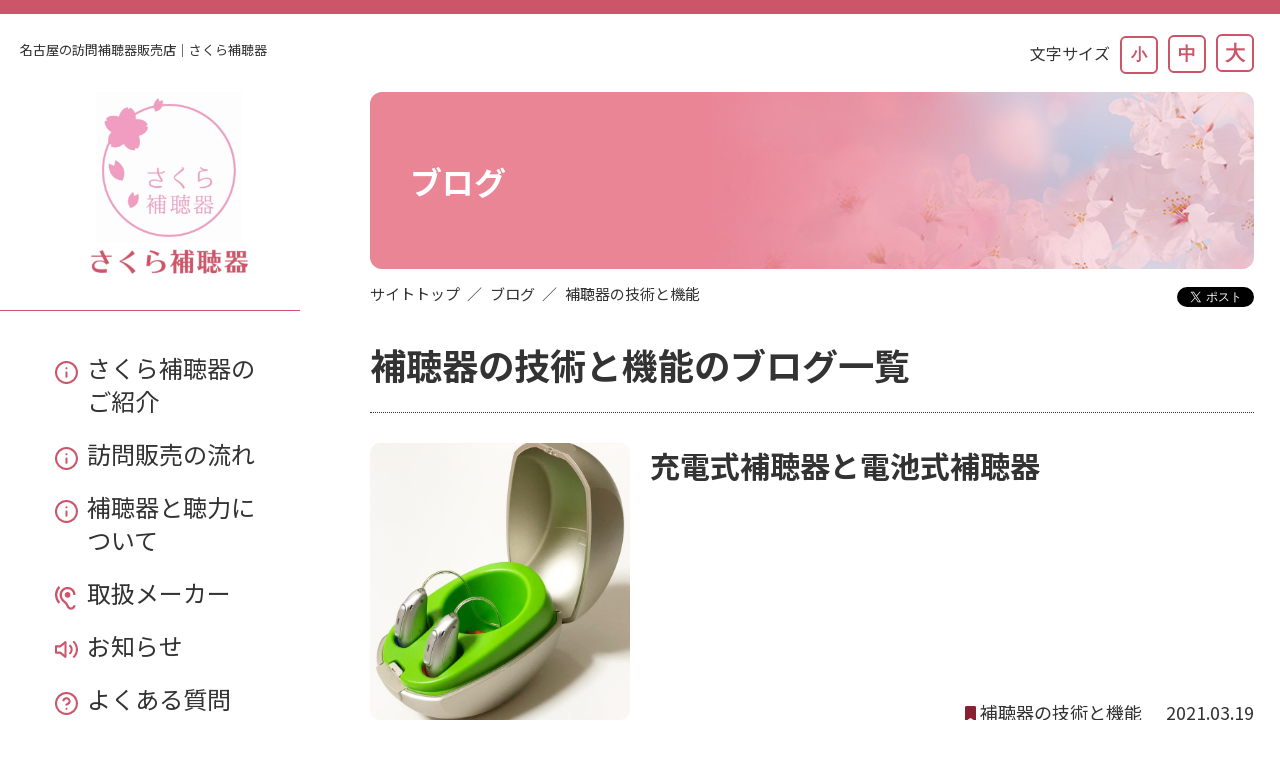

--- FILE ---
content_type: text/html; charset=UTF-8
request_url: https://sakura-ha.com/cid/cid03/
body_size: 7053
content:
<!DOCTYPE html>
<html lang="ja">
<head>
<meta name="google-site-verification" content="id1lljdgv_0bR_HHoTP4S4I-PLSaHpCchs-za-uI-b0" />
<!-- Global site tag (gtag.js) - Google Analytics -->
<script async src="https://www.googletagmanager.com/gtag/js?id=G-6XECRG2K26"></script>
<script>
  window.dataLayer = window.dataLayer || [];
  function gtag(){dataLayer.push(arguments);}
  gtag('js', new Date());

  gtag('config', 'G-6XECRG2K26');
</script>
<!-- Global site tag (gtag.js) - Google Analytics -->
<script async src="https://www.googletagmanager.com/gtag/js?id=UA-190120573-1"></script>
<script>
  window.dataLayer = window.dataLayer || [];
  function gtag(){dataLayer.push(arguments);}
  gtag('js', new Date());

  gtag('config', 'UA-190120573-1');
</script>
<meta charset="utf-8">
<meta http-equiv="X-UA-Compatible" content="IE=edge,chrome=1">
<meta name="viewport" content="width=device-width,user-scalable=no,maximum-scale=1">
<meta name="format-detection" content="telephone=no">
<link rel="icon" href="/favicon.ico">
<!--headerparts-->
<link rel="stylesheet" href="https://sakura-ha.com/wp/wp-content/themes/sakurahochoki/css/common.css">
<!--link rel="stylesheet" href="js/slick/slick.css"-->
<!--link rel="stylesheet" href="js/slick/slick-theme.css"-->
<script type="text/javascript" src="https://sakura-ha.com/wp/wp-content/themes/sakurahochoki/js/jquery-2.2.4.min.js"></script>
<script type="text/javascript" src="https://sakura-ha.com/wp/wp-content/themes/sakurahochoki/js/common.js"></script>
<script type="text/javascript" src="https://sakura-ha.com/wp/wp-content/themes/sakurahochoki/js/jquery.cookie.js"></script>
<script type="text/javascript" src="https://sakura-ha.com/wp/wp-content/themes/sakurahochoki/js/jquery.textresizer.js"></script>
<meta name='robots' content='index, follow, max-image-preview:large, max-snippet:-1, max-video-preview:-1' />

	<!-- This site is optimized with the Yoast SEO plugin v19.0 - https://yoast.com/wordpress/plugins/seo/ -->
	<title>補聴器の技術と機能 アーカイブ | 名古屋の訪問補聴器販売店さくら補聴器</title>
	<link rel="canonical" href="https://sakura-ha.com/cid/cid03/" />
	<meta property="og:locale" content="ja_JP" />
	<meta property="og:type" content="article" />
	<meta property="og:title" content="補聴器の技術と機能 アーカイブ | 名古屋の訪問補聴器販売店さくら補聴器" />
	<meta property="og:url" content="https://sakura-ha.com/cid/cid03/" />
	<meta property="og:site_name" content="名古屋の訪問補聴器販売店さくら補聴器" />
	<meta property="og:image" content="https://sakura-ha.com/wp/wp-content/uploads/2021/02/ogp.jpg" />
	<meta property="og:image:width" content="1200" />
	<meta property="og:image:height" content="630" />
	<meta property="og:image:type" content="image/jpeg" />
	<meta name="twitter:card" content="summary_large_image" />
	<script type="application/ld+json" class="yoast-schema-graph">{"@context":"https://schema.org","@graph":[{"@type":"Organization","@id":"https://sakura-ha.com/#organization","name":"名古屋の訪問補聴器販売店さくら補聴器","url":"https://sakura-ha.com/","sameAs":[],"logo":{"@type":"ImageObject","inLanguage":"ja","@id":"https://sakura-ha.com/#/schema/logo/image/","url":"https://sakura-ha.com/wp/wp-content/uploads/2021/02/logo_h@3x.png","contentUrl":"https://sakura-ha.com/wp/wp-content/uploads/2021/02/logo_h@3x.png","width":408,"height":66,"caption":"名古屋の訪問補聴器販売店さくら補聴器"},"image":{"@id":"https://sakura-ha.com/#/schema/logo/image/"}},{"@type":"WebSite","@id":"https://sakura-ha.com/#website","url":"https://sakura-ha.com/","name":"名古屋の訪問補聴器販売店さくら補聴器","description":"","publisher":{"@id":"https://sakura-ha.com/#organization"},"potentialAction":[{"@type":"SearchAction","target":{"@type":"EntryPoint","urlTemplate":"https://sakura-ha.com/?s={search_term_string}"},"query-input":"required name=search_term_string"}],"inLanguage":"ja"},{"@type":"CollectionPage","@id":"https://sakura-ha.com/cid/cid03/#webpage","url":"https://sakura-ha.com/cid/cid03/","name":"補聴器の技術と機能 アーカイブ | 名古屋の訪問補聴器販売店さくら補聴器","isPartOf":{"@id":"https://sakura-ha.com/#website"},"breadcrumb":{"@id":"https://sakura-ha.com/cid/cid03/#breadcrumb"},"inLanguage":"ja","potentialAction":[{"@type":"ReadAction","target":["https://sakura-ha.com/cid/cid03/"]}]},{"@type":"BreadcrumbList","@id":"https://sakura-ha.com/cid/cid03/#breadcrumb","itemListElement":[{"@type":"ListItem","position":1,"name":"Home","item":"https://sakura-ha.com/"},{"@type":"ListItem","position":2,"name":"補聴器の技術と機能"}]}]}</script>
	<!-- / Yoast SEO plugin. -->


<style id='wp-img-auto-sizes-contain-inline-css' type='text/css'>
img:is([sizes=auto i],[sizes^="auto," i]){contain-intrinsic-size:3000px 1500px}
/*# sourceURL=wp-img-auto-sizes-contain-inline-css */
</style>
<style id='wp-block-library-inline-css' type='text/css'>
:root{--wp-block-synced-color:#7a00df;--wp-block-synced-color--rgb:122,0,223;--wp-bound-block-color:var(--wp-block-synced-color);--wp-editor-canvas-background:#ddd;--wp-admin-theme-color:#007cba;--wp-admin-theme-color--rgb:0,124,186;--wp-admin-theme-color-darker-10:#006ba1;--wp-admin-theme-color-darker-10--rgb:0,107,160.5;--wp-admin-theme-color-darker-20:#005a87;--wp-admin-theme-color-darker-20--rgb:0,90,135;--wp-admin-border-width-focus:2px}@media (min-resolution:192dpi){:root{--wp-admin-border-width-focus:1.5px}}.wp-element-button{cursor:pointer}:root .has-very-light-gray-background-color{background-color:#eee}:root .has-very-dark-gray-background-color{background-color:#313131}:root .has-very-light-gray-color{color:#eee}:root .has-very-dark-gray-color{color:#313131}:root .has-vivid-green-cyan-to-vivid-cyan-blue-gradient-background{background:linear-gradient(135deg,#00d084,#0693e3)}:root .has-purple-crush-gradient-background{background:linear-gradient(135deg,#34e2e4,#4721fb 50%,#ab1dfe)}:root .has-hazy-dawn-gradient-background{background:linear-gradient(135deg,#faaca8,#dad0ec)}:root .has-subdued-olive-gradient-background{background:linear-gradient(135deg,#fafae1,#67a671)}:root .has-atomic-cream-gradient-background{background:linear-gradient(135deg,#fdd79a,#004a59)}:root .has-nightshade-gradient-background{background:linear-gradient(135deg,#330968,#31cdcf)}:root .has-midnight-gradient-background{background:linear-gradient(135deg,#020381,#2874fc)}:root{--wp--preset--font-size--normal:16px;--wp--preset--font-size--huge:42px}.has-regular-font-size{font-size:1em}.has-larger-font-size{font-size:2.625em}.has-normal-font-size{font-size:var(--wp--preset--font-size--normal)}.has-huge-font-size{font-size:var(--wp--preset--font-size--huge)}.has-text-align-center{text-align:center}.has-text-align-left{text-align:left}.has-text-align-right{text-align:right}.has-fit-text{white-space:nowrap!important}#end-resizable-editor-section{display:none}.aligncenter{clear:both}.items-justified-left{justify-content:flex-start}.items-justified-center{justify-content:center}.items-justified-right{justify-content:flex-end}.items-justified-space-between{justify-content:space-between}.screen-reader-text{border:0;clip-path:inset(50%);height:1px;margin:-1px;overflow:hidden;padding:0;position:absolute;width:1px;word-wrap:normal!important}.screen-reader-text:focus{background-color:#ddd;clip-path:none;color:#444;display:block;font-size:1em;height:auto;left:5px;line-height:normal;padding:15px 23px 14px;text-decoration:none;top:5px;width:auto;z-index:100000}html :where(.has-border-color){border-style:solid}html :where([style*=border-top-color]){border-top-style:solid}html :where([style*=border-right-color]){border-right-style:solid}html :where([style*=border-bottom-color]){border-bottom-style:solid}html :where([style*=border-left-color]){border-left-style:solid}html :where([style*=border-width]){border-style:solid}html :where([style*=border-top-width]){border-top-style:solid}html :where([style*=border-right-width]){border-right-style:solid}html :where([style*=border-bottom-width]){border-bottom-style:solid}html :where([style*=border-left-width]){border-left-style:solid}html :where(img[class*=wp-image-]){height:auto;max-width:100%}:where(figure){margin:0 0 1em}html :where(.is-position-sticky){--wp-admin--admin-bar--position-offset:var(--wp-admin--admin-bar--height,0px)}@media screen and (max-width:600px){html :where(.is-position-sticky){--wp-admin--admin-bar--position-offset:0px}}

/*# sourceURL=wp-block-library-inline-css */
</style><style id='global-styles-inline-css' type='text/css'>
:root{--wp--preset--aspect-ratio--square: 1;--wp--preset--aspect-ratio--4-3: 4/3;--wp--preset--aspect-ratio--3-4: 3/4;--wp--preset--aspect-ratio--3-2: 3/2;--wp--preset--aspect-ratio--2-3: 2/3;--wp--preset--aspect-ratio--16-9: 16/9;--wp--preset--aspect-ratio--9-16: 9/16;--wp--preset--color--black: #000000;--wp--preset--color--cyan-bluish-gray: #abb8c3;--wp--preset--color--white: #ffffff;--wp--preset--color--pale-pink: #f78da7;--wp--preset--color--vivid-red: #cf2e2e;--wp--preset--color--luminous-vivid-orange: #ff6900;--wp--preset--color--luminous-vivid-amber: #fcb900;--wp--preset--color--light-green-cyan: #7bdcb5;--wp--preset--color--vivid-green-cyan: #00d084;--wp--preset--color--pale-cyan-blue: #8ed1fc;--wp--preset--color--vivid-cyan-blue: #0693e3;--wp--preset--color--vivid-purple: #9b51e0;--wp--preset--gradient--vivid-cyan-blue-to-vivid-purple: linear-gradient(135deg,rgb(6,147,227) 0%,rgb(155,81,224) 100%);--wp--preset--gradient--light-green-cyan-to-vivid-green-cyan: linear-gradient(135deg,rgb(122,220,180) 0%,rgb(0,208,130) 100%);--wp--preset--gradient--luminous-vivid-amber-to-luminous-vivid-orange: linear-gradient(135deg,rgb(252,185,0) 0%,rgb(255,105,0) 100%);--wp--preset--gradient--luminous-vivid-orange-to-vivid-red: linear-gradient(135deg,rgb(255,105,0) 0%,rgb(207,46,46) 100%);--wp--preset--gradient--very-light-gray-to-cyan-bluish-gray: linear-gradient(135deg,rgb(238,238,238) 0%,rgb(169,184,195) 100%);--wp--preset--gradient--cool-to-warm-spectrum: linear-gradient(135deg,rgb(74,234,220) 0%,rgb(151,120,209) 20%,rgb(207,42,186) 40%,rgb(238,44,130) 60%,rgb(251,105,98) 80%,rgb(254,248,76) 100%);--wp--preset--gradient--blush-light-purple: linear-gradient(135deg,rgb(255,206,236) 0%,rgb(152,150,240) 100%);--wp--preset--gradient--blush-bordeaux: linear-gradient(135deg,rgb(254,205,165) 0%,rgb(254,45,45) 50%,rgb(107,0,62) 100%);--wp--preset--gradient--luminous-dusk: linear-gradient(135deg,rgb(255,203,112) 0%,rgb(199,81,192) 50%,rgb(65,88,208) 100%);--wp--preset--gradient--pale-ocean: linear-gradient(135deg,rgb(255,245,203) 0%,rgb(182,227,212) 50%,rgb(51,167,181) 100%);--wp--preset--gradient--electric-grass: linear-gradient(135deg,rgb(202,248,128) 0%,rgb(113,206,126) 100%);--wp--preset--gradient--midnight: linear-gradient(135deg,rgb(2,3,129) 0%,rgb(40,116,252) 100%);--wp--preset--font-size--small: 13px;--wp--preset--font-size--medium: 20px;--wp--preset--font-size--large: 36px;--wp--preset--font-size--x-large: 42px;--wp--preset--spacing--20: 0.44rem;--wp--preset--spacing--30: 0.67rem;--wp--preset--spacing--40: 1rem;--wp--preset--spacing--50: 1.5rem;--wp--preset--spacing--60: 2.25rem;--wp--preset--spacing--70: 3.38rem;--wp--preset--spacing--80: 5.06rem;--wp--preset--shadow--natural: 6px 6px 9px rgba(0, 0, 0, 0.2);--wp--preset--shadow--deep: 12px 12px 50px rgba(0, 0, 0, 0.4);--wp--preset--shadow--sharp: 6px 6px 0px rgba(0, 0, 0, 0.2);--wp--preset--shadow--outlined: 6px 6px 0px -3px rgb(255, 255, 255), 6px 6px rgb(0, 0, 0);--wp--preset--shadow--crisp: 6px 6px 0px rgb(0, 0, 0);}:where(.is-layout-flex){gap: 0.5em;}:where(.is-layout-grid){gap: 0.5em;}body .is-layout-flex{display: flex;}.is-layout-flex{flex-wrap: wrap;align-items: center;}.is-layout-flex > :is(*, div){margin: 0;}body .is-layout-grid{display: grid;}.is-layout-grid > :is(*, div){margin: 0;}:where(.wp-block-columns.is-layout-flex){gap: 2em;}:where(.wp-block-columns.is-layout-grid){gap: 2em;}:where(.wp-block-post-template.is-layout-flex){gap: 1.25em;}:where(.wp-block-post-template.is-layout-grid){gap: 1.25em;}.has-black-color{color: var(--wp--preset--color--black) !important;}.has-cyan-bluish-gray-color{color: var(--wp--preset--color--cyan-bluish-gray) !important;}.has-white-color{color: var(--wp--preset--color--white) !important;}.has-pale-pink-color{color: var(--wp--preset--color--pale-pink) !important;}.has-vivid-red-color{color: var(--wp--preset--color--vivid-red) !important;}.has-luminous-vivid-orange-color{color: var(--wp--preset--color--luminous-vivid-orange) !important;}.has-luminous-vivid-amber-color{color: var(--wp--preset--color--luminous-vivid-amber) !important;}.has-light-green-cyan-color{color: var(--wp--preset--color--light-green-cyan) !important;}.has-vivid-green-cyan-color{color: var(--wp--preset--color--vivid-green-cyan) !important;}.has-pale-cyan-blue-color{color: var(--wp--preset--color--pale-cyan-blue) !important;}.has-vivid-cyan-blue-color{color: var(--wp--preset--color--vivid-cyan-blue) !important;}.has-vivid-purple-color{color: var(--wp--preset--color--vivid-purple) !important;}.has-black-background-color{background-color: var(--wp--preset--color--black) !important;}.has-cyan-bluish-gray-background-color{background-color: var(--wp--preset--color--cyan-bluish-gray) !important;}.has-white-background-color{background-color: var(--wp--preset--color--white) !important;}.has-pale-pink-background-color{background-color: var(--wp--preset--color--pale-pink) !important;}.has-vivid-red-background-color{background-color: var(--wp--preset--color--vivid-red) !important;}.has-luminous-vivid-orange-background-color{background-color: var(--wp--preset--color--luminous-vivid-orange) !important;}.has-luminous-vivid-amber-background-color{background-color: var(--wp--preset--color--luminous-vivid-amber) !important;}.has-light-green-cyan-background-color{background-color: var(--wp--preset--color--light-green-cyan) !important;}.has-vivid-green-cyan-background-color{background-color: var(--wp--preset--color--vivid-green-cyan) !important;}.has-pale-cyan-blue-background-color{background-color: var(--wp--preset--color--pale-cyan-blue) !important;}.has-vivid-cyan-blue-background-color{background-color: var(--wp--preset--color--vivid-cyan-blue) !important;}.has-vivid-purple-background-color{background-color: var(--wp--preset--color--vivid-purple) !important;}.has-black-border-color{border-color: var(--wp--preset--color--black) !important;}.has-cyan-bluish-gray-border-color{border-color: var(--wp--preset--color--cyan-bluish-gray) !important;}.has-white-border-color{border-color: var(--wp--preset--color--white) !important;}.has-pale-pink-border-color{border-color: var(--wp--preset--color--pale-pink) !important;}.has-vivid-red-border-color{border-color: var(--wp--preset--color--vivid-red) !important;}.has-luminous-vivid-orange-border-color{border-color: var(--wp--preset--color--luminous-vivid-orange) !important;}.has-luminous-vivid-amber-border-color{border-color: var(--wp--preset--color--luminous-vivid-amber) !important;}.has-light-green-cyan-border-color{border-color: var(--wp--preset--color--light-green-cyan) !important;}.has-vivid-green-cyan-border-color{border-color: var(--wp--preset--color--vivid-green-cyan) !important;}.has-pale-cyan-blue-border-color{border-color: var(--wp--preset--color--pale-cyan-blue) !important;}.has-vivid-cyan-blue-border-color{border-color: var(--wp--preset--color--vivid-cyan-blue) !important;}.has-vivid-purple-border-color{border-color: var(--wp--preset--color--vivid-purple) !important;}.has-vivid-cyan-blue-to-vivid-purple-gradient-background{background: var(--wp--preset--gradient--vivid-cyan-blue-to-vivid-purple) !important;}.has-light-green-cyan-to-vivid-green-cyan-gradient-background{background: var(--wp--preset--gradient--light-green-cyan-to-vivid-green-cyan) !important;}.has-luminous-vivid-amber-to-luminous-vivid-orange-gradient-background{background: var(--wp--preset--gradient--luminous-vivid-amber-to-luminous-vivid-orange) !important;}.has-luminous-vivid-orange-to-vivid-red-gradient-background{background: var(--wp--preset--gradient--luminous-vivid-orange-to-vivid-red) !important;}.has-very-light-gray-to-cyan-bluish-gray-gradient-background{background: var(--wp--preset--gradient--very-light-gray-to-cyan-bluish-gray) !important;}.has-cool-to-warm-spectrum-gradient-background{background: var(--wp--preset--gradient--cool-to-warm-spectrum) !important;}.has-blush-light-purple-gradient-background{background: var(--wp--preset--gradient--blush-light-purple) !important;}.has-blush-bordeaux-gradient-background{background: var(--wp--preset--gradient--blush-bordeaux) !important;}.has-luminous-dusk-gradient-background{background: var(--wp--preset--gradient--luminous-dusk) !important;}.has-pale-ocean-gradient-background{background: var(--wp--preset--gradient--pale-ocean) !important;}.has-electric-grass-gradient-background{background: var(--wp--preset--gradient--electric-grass) !important;}.has-midnight-gradient-background{background: var(--wp--preset--gradient--midnight) !important;}.has-small-font-size{font-size: var(--wp--preset--font-size--small) !important;}.has-medium-font-size{font-size: var(--wp--preset--font-size--medium) !important;}.has-large-font-size{font-size: var(--wp--preset--font-size--large) !important;}.has-x-large-font-size{font-size: var(--wp--preset--font-size--x-large) !important;}
/*# sourceURL=global-styles-inline-css */
</style>

<style id='classic-theme-styles-inline-css' type='text/css'>
/*! This file is auto-generated */
.wp-block-button__link{color:#fff;background-color:#32373c;border-radius:9999px;box-shadow:none;text-decoration:none;padding:calc(.667em + 2px) calc(1.333em + 2px);font-size:1.125em}.wp-block-file__button{background:#32373c;color:#fff;text-decoration:none}
/*# sourceURL=/wp-includes/css/classic-themes.min.css */
</style>
<link rel="https://api.w.org/" href="https://sakura-ha.com/wp-json/" /><link rel="alternate" title="JSON" type="application/json" href="https://sakura-ha.com/wp-json/wp/v2/cid/4" />	<!--shinobi1--><script type="text/javascript" src="//xa.shinobi.jp/ufo/191525900"></script><noscript><a href="//xa.shinobi.jp/bin/gg?191525900" target="_blank"><img src="//xa.shinobi.jp/bin/ll?191525900" border="0"></a><br><span style="font-size:9px"><img style="margin:0;vertical-align:text-bottom;" src="//img.shinobi.jp/tadaima/fj.gif" width="19" height="11"> </span></noscript><!--shinobi2-->
	</head>
<body>
	<div id="fb-root"></div>
	<div class="wrapper" id="top">
		<!-- siteheader -->
		<header class="siteheader">
			<div class="siteheader__tagline"><a href="https://sakura-ha.com"><span class="showPC">名古屋の訪問補聴器販売店｜さくら補聴器
</span><span class="showSP"><img src="https://sakura-ha.com/wp/wp-content/themes/sakurahochoki/img/logo_h.png"
			     srcset="https://sakura-ha.com/wp/wp-content/themes/sakurahochoki/img/logo_h@2x.png 2x,
			             https://sakura-ha.com/wp/wp-content/themes/sakurahochoki/img/logo_h@3x.png 3x"
			     class="splogo">
</span></a></div>
			<div class="siteheader__sizeswitcher">
				<div class="sizeswitcher">
					<span class="showPC">文字サイズ</span><button class="sizeBtn -small">小</button><button class="sizeBtn -middle">中</button><button class="sizeBtn -large">大</button>
				</div>
			</div>
			<!-- /siteheader -->
		</header>
		<!-- sidenav -->
		<nav class="sidenav">
			<div class="sidenav__home">
				<a href="https://sakura-ha.com"><img src="https://sakura-ha.com/wp/wp-content/themes/sakurahochoki/img/logo_v.png"
			     srcset="https://sakura-ha.com/wp/wp-content/themes/sakurahochoki/img/logo_v@2x.png 2x,
			             https://sakura-ha.com/wp/wp-content/themes/sakurahochoki/img/logo_v@3x.png 3x"
			     class="logo"></a>
			</div>

			<ul class="sidenav__list">
				<li class="nav -service"><a href="https://sakura-ha.com/shop">さくら補聴器の<br>ご紹介</a></li>
				<li class="nav -service"><a href="https://sakura-ha.com/service">訪問販売の流れ</a></li>
				<li class="nav -service"><a href="https://sakura-ha.com/hochoki">補聴器と聴力に<br>ついて</a></li>
				<li class="nav -brand"><a href="https://sakura-ha.com/brand">取扱メーカー</a></li>
				<li class="nav -news"><a href="https://sakura-ha.com/news">お知らせ</a></li>
				<li class="nav -qa"><a href="https://sakura-ha.com/qa">よくある質問</a></li>
				<li class="nav -contact"><a href="https://sakura-ha.com/contact">お問い合わせ</a></li>
				<li class="nav -blog"><a href="https://sakura-ha.com/blog">ブログ</a></li>
			</ul>
		</nav>
		<input type="checkbox" class="openSidebarMenu" id="openSidebarMenu">
		<label for="openSidebarMenu" class="sidebarIconToggle">
			<div class="spinner diagonal part-1"></div>
			<div class="spinner horizontal"></div>
			<div class="spinner diagonal part-2"></div>
			<div class="spinnertitle">MENU</div>
		</label>
		<nav id="sidebarMenu">
			<div class="sidenav__home">
				<a href="https://sakura-ha.com"><img src="https://sakura-ha.com/wp/wp-content/themes/sakurahochoki/img/logo_v.png"
			     srcset="https://sakura-ha.com/wp/wp-content/themes/sakurahochoki/img/logo_v@2x.png 2x,
			             https://sakura-ha.com/wp/wp-content/themes/sakurahochoki/img/logo_v@3x.png 3x"
			     class="logo"></a>
			</div>

			<ul class="sidenav__list">
				<li class="nav -service"><a href="https://sakura-ha.com/shop">さくら補聴器のご紹介</a></li>
				<li class="nav -service"><a href="https://sakura-ha.com/service">訪問販売の流れ</a></li>
				<li class="nav -service"><a href="https://sakura-ha.com/hochoki">補聴器と聴力について</a></li>
				<li class="nav -brand"><a href="https://sakura-ha.com/brand">取扱メーカー</a></li>
				<li class="nav -news"><a href="https://sakura-ha.com/news">お知らせ</a></li>
				<li class="nav -qa"><a href="https://sakura-ha.com/qa">よくある質問</a></li>
				<li class="nav -contact"><a href="https://sakura-ha.com/contact">お問い合わせ</a></li>
				<li class="nav -blog"><a href="https://sakura-ha.com/blog">ブログ</a></li>
			</ul>
		</nav>
<!--headerparts-->
		<main>
			<div class="pageheader">
				<h1 class="pageheader__ttl">ブログ</h1>
				<div class="pageheader__breadcrumb">
					<ul class="breadcrumb__list" itemscope itemtype="http://schema.org/BreadcrumbList">
						<li class="listitem" itemscope itemprop="itemListElement" itemtype="http://schema.org/ListItem">
							<a href="https://sakura-ha.com">サイトトップ</a>
							<meta itemprop="position" content="1">
						</li>
						<li class="listitem" itemscope itemprop="itemListElement" itemtype="http://schema.org/ListItem">
							<a href="https://sakura-ha.com/blog">ブログ</a>
							<meta itemprop="position" content="2">
						</li>
												<li class="listitem" itemscope itemprop="itemListElement" itemtype="http://schema.org/ListItem">
							補聴器の技術と機能							<meta itemprop="position" content="3">
						</li>
											</ul>
				</div>
				<div class="shareBox">
					<div class="fb-like">
						<iframe src="https://www.facebook.com/plugins/like.php?href=https://sakura-ha.com/cid/cid03/&width=80&layout=button&action=like&size=small&share=false&height=20&appId" width="80" height="20" style="border:none;overflow:hidden" scrolling="no" frameborder="0" allowTransparency="true" allow="encrypted-media"></iframe>
					</div>
					<div class="tweet">
						<a href="https://twitter.com/share?ref_src=twsrc%5Etfw" class="twitter-share-button" data-lang="ja" data-show-count="false">Tweet</a><script async src="https://platform.twitter.com/widgets.js" charset="utf-8"></script>
					</div>
				</div>
			</div>
			<article class="contents">
				<section class="contentBox blog">
					<h2 class="ttl -bloglist">補聴器の技術と機能のブログ一覧</h2>
					<div class="bloglist flx">
						<div class="bloglist__thum">
													<a href="https://sakura-ha.com/blog/%e5%85%85%e9%9b%bb%e5%bc%8f%e8%a3%9c%e8%81%b4%e5%99%a8%e3%81%a8%e9%9b%bb%e6%b1%a0%e5%bc%8f%e8%a3%9c%e8%81%b4%e5%99%a8"><img width="1440" height="1535" src="https://sakura-ha.com/wp/wp-content/uploads/2021/03/充電式RIC.jpg" class="attachment-post-thumbnail size-post-thumbnail wp-post-image" alt="" decoding="async" fetchpriority="high" srcset="https://sakura-ha.com/wp/wp-content/uploads/2021/03/充電式RIC.jpg 1440w, https://sakura-ha.com/wp/wp-content/uploads/2021/03/充電式RIC-281x300.jpg 281w, https://sakura-ha.com/wp/wp-content/uploads/2021/03/充電式RIC-961x1024.jpg 961w, https://sakura-ha.com/wp/wp-content/uploads/2021/03/充電式RIC-768x819.jpg 768w" sizes="(max-width: 1440px) 100vw, 1440px" /></a>
												</div>
						<div class="bloglist__info">
						<h3 class="bloglist__ttl"><a href="https://sakura-ha.com/blog/%e5%85%85%e9%9b%bb%e5%bc%8f%e8%a3%9c%e8%81%b4%e5%99%a8%e3%81%a8%e9%9b%bb%e6%b1%a0%e5%bc%8f%e8%a3%9c%e8%81%b4%e5%99%a8">充電式補聴器と電池式補聴器</a></h3>
							<p class="bloglist__aside">
								<span class="blogcid">
<a href="https://sakura-ha.com/cid/cid03/" rel="tag">補聴器の技術と機能</a>								</span><span class="blogdate">2021.03.19</span>
							</p>
						</div>
					</div>
				</section>
				<aside class="archives">
					<div class="archives__category">
						<h3 class="archives__ttl">ブログカテゴリー</h3>
						<ul>
							<li class="cat-item cat-item-3"><a href="https://sakura-ha.com/cid/cid02/">補聴器その他便利な情報 <span class="postnum">1</span></a>
</li>
	<li class="cat-item cat-item-4 current-cat"><a aria-current="page" href="https://sakura-ha.com/cid/cid03/">補聴器の技術と機能 <span class="postnum">1</span></a>
</li>
						</ul>
					</div>
					<div class="archives__month">
						<h3 class="archives__ttl month">月別アーカイブ</h3>
<select name="archive-dropdown" class="select" onChange='document.location.href=this.options[this.selectedIndex].value;'>
  <option value="">月を選択</option>
  	<option value='https://sakura-ha.com/blog/2021/08/'> 2021年8月 </option>
	<option value='https://sakura-ha.com/blog/2021/05/'> 2021年5月 </option>
	<option value='https://sakura-ha.com/blog/2021/03/'> 2021年3月 </option>
</select>
					</div>
				</aside>
			</article>
		</main>

<!--footerparts-->
		<!-- footer -->
			<div class="footer__pagetop"><a href="#top"><span class="">TOP</span></a></div>
		<footer class="footer">
			<div class="inner">
				<div class="footer__logo">
					<a href="https://sakura-ha.com"><img src="https://sakura-ha.com/wp/wp-content/themes/sakurahochoki/img/logo_v.png"
				     srcset="https://sakura-ha.com/wp/wp-content/themes/sakurahochoki/img/logo_v@2x.png 2x,
				             https://sakura-ha.com/wp/wp-content/themes/sakurahochoki/img/logo_v@3x.png 3x"
				     class="logo"></a>
				</div>
				<aside class="sns showPC">
					<a href="https://qr-official.line.me/gs/M_631wkisx_GW.png?oat_content=qr" target="_blank" class="sns__fb"><img src="https://sakura-ha.com/wp/wp-content/themes/sakurahochoki/img/icn_line.svg" class="icn_line"></a>
					<a href="https://www.facebook.com/sakura.hearing.aid/" target="_blank" class="sns__fb"><img src="https://sakura-ha.com/wp/wp-content/themes/sakurahochoki/img/icn_fb.svg" class="icn_fb"></a>
					<a href="https://www.instagram.com/sakura.hearing.aid/" target="_blank" class="sns__tw"><img src="https://sakura-ha.com/wp/wp-content/themes/sakurahochoki/img/icn_insta.svg" class="icn_tw"></a>
				</aside>
				<nav class="footer__nav">
					<ul class="footer__nav__list">
						<!--<li class="nav"><a href="https://sakura-ha.com/storelist">店舗一覧</a></li>-->
						<li class="nav"><a href="https://sakura-ha.com/shop">さくら補聴器のご紹介</a></li>
						<li class="nav"><a href="https://sakura-ha.com/service">訪問販売の流れ</a></li>
						<li class="nav"><a href="https://sakura-ha.com/hochoki">補聴器と聴力について</a></li>
						<li class="nav"><a href="https://sakura-ha.com/brand">取扱メーカー</a></li>
						<li class="nav"><a href="https://sakura-ha.com/news">お知らせ</a></li>
						<li class="nav"><a href="https://sakura-ha.com/qa">よくある質問</a></li>
						<li class="nav"><a href="https://sakura-ha.com/contact">お問い合わせ</a></li>
						<li class="nav"><a href="https://sakura-ha.com/blog">ブログ</a></li>
				</nav>
				<aside class="sns showSP">
					<a href="https://qr-official.line.me/gs/M_631wkisx_GW.png?oat_content=qr" target="_blank" class="sns__fb"><img src="https://sakura-ha.com/wp/wp-content/themes/sakurahochoki/img/icn_line.svg" class="icn_line"></a>
					<a href="https://www.facebook.com/sakura.hearing.aid/" target="_blank" class="sns__fb"><img src="https://sakura-ha.com/wp/wp-content/themes/sakurahochoki/img/icn_fb.svg" class="icn_fb"></a>
					<a href="https://www.instagram.com/sakura.hearing.aid/" target="_blank" class="sns__tw"><img src="https://sakura-ha.com/wp/wp-content/themes/sakurahochoki/img/icn_insta.svg" class="icn_tw"></a>
				</aside>
				<nav class="footer__notice">
					<ul class="footer__notice__list">
						<li class="nav"><a href="https://sakura-ha.com/privacy">プライバシーポリシー</a></li>
					</ul>
				</nav>
			</div>
			<div class="footer__copyright">
				Copyright &copy; Sakura Hearing Aid. All Rights Reserved. 
			</div>
			<div class="footer__cta">
				<div class="footer__tel">
					<span>電話</span>052-799-8272<br>
					<span class="cap">訪問中は留守番電話となりますのでご了承ください</span>					
				</div>
				<div class="footer__fax">
					<span>FAX</span>052-799-7782<br>
				</div>
				<a href="tel:052-799-8272" class="btn -tel" onClick="ga('send', 'event', 'sp', 'tel', 'telNo');"></a>
				<a href="https://sakura-ha.com/contact" class="btn -cta"><span class="btn__txt">予約・お問い合わせ</span></a>
				<span class="spcap">訪問中は留守番電話となりますのでご了承ください</span>
			</div>
		</footer>
		<!-- /footer -->
	</div>
<!--footerparts-->
<script type="speculationrules">
{"prefetch":[{"source":"document","where":{"and":[{"href_matches":"/*"},{"not":{"href_matches":["/wp/wp-*.php","/wp/wp-admin/*","/wp/wp-content/uploads/*","/wp/wp-content/*","/wp/wp-content/plugins/*","/wp/wp-content/themes/sakurahochoki/*","/*\\?(.+)"]}},{"not":{"selector_matches":"a[rel~=\"nofollow\"]"}},{"not":{"selector_matches":".no-prefetch, .no-prefetch a"}}]},"eagerness":"conservative"}]}
</script>
</body>
</html>



--- FILE ---
content_type: text/css
request_url: https://sakura-ha.com/wp/wp-content/themes/sakurahochoki/css/common.css
body_size: 7182
content:
@charset "UTF-8";
@import url(html5reset.css);
/*------------------------------------------
variable
-------------------------------------------*/
/*---- inner-margin ----*/
@import url("https://fonts.googleapis.com/css2?family=Noto+Sans+JP:wght@400;500;700&display=swap");
html {
  font-size: 62.5%;
}

body {
  font-family: 'Noto Sans JP', 'ヒラギノ角ゴ Pro W3', 'Hiragino Kaku Gothic Pro', 'Meiryo', 'メイリオ', sans-serif;
  background: #fff;
  font-size: 1.8rem;
  font-weight: 300;
  line-height: 1.5;
  color: #333;
  margin-top: 92px;
  box-sizing: border-box;
}

@media (max-width: 480px) {
  body {
    margin-top: 70px;
  }
}

a {
  text-decoration: none;
  color: #333;
}

a:hover {
  color: #CC5569;
  transition: all 0.3s ease 0s;
}

.flx {
  display: flex;
  flex-wrap: wrap;
  justify-content: space-between;
}

.showPC {
  display: inline-block;
}

@media (max-width: 1200px) {
  .showPC {
    display: none;
  }
}

.showSP {
  display: none;
}

@media (max-width: 1200px) {
  .showSP {
    display: block;
  }
}

.clr:after {
  content: "";
  display: block;
  clear: both;
}

/*-------------------*/
.wrapper {
  position: relative;
  width: 100%;
  overflow: hidden;
}

.siteheader {
  position: fixed;
  top: 0;
  left: 0;
  z-index: 500;
  width: 100%;
  height: 92px;
  background: #fff;
  border-top: 14px solid #CC5569;
  padding: 20px calc( 100% - 1270px) 0 26px;
}

@media (max-width: 1280px) {
  .siteheader {
    padding: 20px 2% 0 26px;
  }
}

@media (max-width: 1270px) {
  .siteheader {
    padding: 20px 2% 0 26px;
  }
}

@media (max-width: 1200px) {
  .siteheader {
    padding: 20px calc( 100% - 920px) 0 26px;
  }
}

@media (max-width: 480px) {
  .siteheader {
    height: 68px;
    border-top: 8px solid #CC5569;
    padding: 8px 2% 0;
  }
}

.siteheader__tagline {
  position: absolute;
  top: 26px;
  left: 20px;
  font-size: 1.3rem;
  font-weight: 400;
  display: block;
}

@media (max-width: 1200px) {
  .siteheader__tagline {
    left: 2%;
    margin-top: -10px;
    font-size: 2.4rem;
    line-height: 1;
    font-weight: 700;
    color: #CC5569;
  }
  .siteheader__tagline .splogo {
    height: 40px;
    padding-top: 4px;
    padding-right: 10px;
  }
  .siteheader__tagline .showSP {
    display: table-cell;
    vertical-align: middle;
  }
  .siteheader__tagline .siteName {
    display: table-cell;
    vertical-align: middle;
    color: #CC5569;
  }
}

@media (max-width: 480px) {
  .siteheader__tagline {
    left: 4%;
    top: 20px;
    font-size: 1.8rem;
  }
  .siteheader__tagline .splogo {
    height: 27px;
  }
}

.siteheader__sizeswitcher {
  width: 100%;
  text-align: right;
  font-size: 1.6rem;
  line-height: 1;
  vertical-align: middle;
}

@media (max-width: 980px) {
  .siteheader__sizeswitcher {
    width: 90%;
  }
}

@media (max-width: 480px) {
  .siteheader__sizeswitcher {
    width: 87%;
    padding-top: 5px;
  }
}

.siteheader__sizeswitcher .sizeBtn {
  display: inline;
  width: 38px;
  height: 38px;
  border-radius: 6px;
  border: solid 2px #CC5569;
  background-color: #fff;
  text-align: center;
  font-weight: 700;
  margin-left: 10px;
  cursor: pointer;
  color: #CC5569;
}

@media (max-width: 480px) {
  .siteheader__sizeswitcher .sizeBtn {
    width: 30px;
    height: 30px;
    margin-left: 8px;
  }
}

.siteheader__sizeswitcher .-small {
  font-size: 1.6rem;
  padding: 0;
  line-height: 1;
}

.siteheader__sizeswitcher .-middle {
  font-size: 1.8rem;
  padding: 0;
  line-height: 1;
}

.siteheader__sizeswitcher .-large {
  font-size: 2rem;
  padding: 0;
  line-height: 1;
}

.sidenav {
  position: fixed;
  width: 300px;
  top: 92px;
  left: 0;
  bottom: 0;
  overflow-y: scroll;
  z-index: 500;
}

@media (max-width: 1200px) {
  .sidenav {
    display: none;
  }
}

.sidenav__home {
  padding: 0 0 30px 90px;
  background-color: #fff;
  font-size: 2.8rem;
  font-weight: 700;
  color: #CC5569;
  line-height: 1.3;
}

.sidenav__home img {
  display: block;
  margin-bottom: 5px;
}

.sidenav__home a {
  color: #CC5569;
}

.sidenav__list {
  display: inline-block;
  width: 100%;
  margin: 0;
  padding: 30px 0 200px;
  background-color: #fff;
  border-top: 1px solid #CC5569;
  border-bottom: 1px solid #CC5569;
}

.sidenav__list .nav a {
  display: block;
  font-size: 2.4rem;
  line-height: 1.4;
  padding: 10px 20px 10px 87px;
}

.sidenav__list .-storeList {
  background: url(../img/icn_store.svg) no-repeat 55px 17px/24px;
}

.sidenav__list .-service {
  background: url(../img/icn_service.svg) no-repeat 55px 20px/24px;
}

.sidenav__list .-brand {
  background: url(../img/icn_brand.svg) no-repeat 55px 20px/24px;
}

.sidenav__list .-news {
  background: url(../img/icn_news.svg) no-repeat 55px 22px/24px;
}

.sidenav__list .-qa {
  background: url(../img/icn_qa.svg) no-repeat 55px 20px/24px;
}

.sidenav__list .-contact {
  background: url(../img/icn_mail.svg) no-repeat 55px 22px/24px;
}

.sidenav__list .-blog {
  background: url(../img/icn_blog.svg) no-repeat 53px 20px/27px;
}

main {
  display: block;
  box-sizing: border-box;
  width: 1270px;
  padding: 0 0 0 370px;
}

@media (max-width: 1280px) {
  main {
    width: 100%;
    padding: 0 2% 0 370px;
  }
}

@media (max-width: 1270px) {
  main {
    width: 100%;
    padding: 0 2% 0 340px;
  }
}

@media (max-width: 1200px) {
  main {
    padding: 0 2%;
  }
}

@media (max-width: 480px) {
  main {
    padding: 0 4%;
  }
}

article {
  max-width: 900px;
}

article.contents {
  margin-top: 30px;
}

@media (max-width: 480px) {
  article.contents {
    margin-top: 10px;
  }
}

.contentBox {
  max-width: 900px;
  margin-bottom: 60px;
}

@media (max-width: 1270px) {
  .contentBox {
    width: 100%;
  }
}

@media (max-width: 480px) {
  .contentBox {
    margin-bottom: 40px;
  }
}

.footer {
  margin-top: 160px;
  border-top: 1px solid #ddd;
}

@media (max-width: 480px) {
  .footer {
    margin-top: 60px;
    margin-bottom: 92px;
  }
}

.footer .inner {
  position: relative;
  padding: 20px calc( 100% - 1270px) 0 0;
}

@media (max-width: 1200px) {
  .footer .inner {
    padding: 20px calc( 100% - 920px) 0 0;
  }
}

@media (max-width: 480px) {
  .footer .inner {
    padding: 20px 0;
  }
}

.footer__logo {
  position: absolute;
  top: 40px;
  left: 90px;
  font-size: 2.8rem;
  font-weight: 700;
  line-height: 1.3;
  text-align: center;
  color: #CC5569;
}

.footer__logo a {
  color: #CC5569;
}

@media (max-width: 480px) {
  .footer__logo {
    font-size: 1.8rem;
    line-height: 1;
    padding: 7px 0 5px;
  }
  .footer__logo br {
    display: none;
  }
}

.footer__logo img {
  display: block;
  margin-bottom: 5px;
}

@media (max-width: 480px) {
  .footer__logo img {
    display: inline-block;
    margin: -3px 8px 0 0;
    height: 140px;
    vertical-align: middle;
  }
}

@media (max-width: 1200px) {
  .footer__logo {
    left: 20px;
  }
}

@media (max-width: 480px) {
  .footer__logo {
    position: relative;
    margin: 0 auto;
    top: auto;
    left: auto;
  }
}

.footer__nav {
  padding-left: 330px;
}

@media (max-width: 1200px) {
  .footer__nav {
    padding-left: 25%;
    text-align: center;
    line-height: 2;
  }
}

@media (max-width: 480px) {
  .footer__nav {
    padding: 0;
  }
}

.footer__nav__list {
  margin: 90px auto 40px;
  text-align: center;
}

@media (max-width: 480px) {
  .footer__nav__list {
    margin: 20px 0 0;
  }
}

.footer__nav__list .nav {
  display: inline-block;
  padding: 0 1.8rem 0 0;
  margin-bottom: 10px;
}

.footer__nav__list .nav:after {
  content: "|";
  display: inline;
  padding-left: 1.8rem;
}

.footer__nav__list .nav:last-child:after {
  content: none;
}

@media (max-width: 480px) {
  .footer__nav__list .nav {
    display: block;
    padding: 20px 0;
    border-top: 1px solid #ddd;
  }
  .footer__nav__list .nav:after {
    content: none;
  }
}

.footer .sns {
  width: 100%;
  text-align: right;
}

@media (max-width: 1280px) {
  .footer .sns {
    padding-right: 2%;
  }
}

@media (max-width: 1200px) {
  .footer .sns {
    padding: 0 0 0 25%;
    margin: 0 auto 40px;
    text-align: center;
  }
}

@media (max-width: 480px) {
  .footer .sns {
    margin: 0;
    padding: 40px 0;
    border-top: 1px solid #ddd;
  }
}

.footer .sns__line, .footer .sns__fb, .footer .sns__tw {
  margin-left: 20px;
}

.footer__notice {
  padding-left: 330px;
  text-align: center;
}

@media (max-width: 1200px) {
  .footer__notice {
    padding-left: 25%;
    text-align: center;
  }
}

@media (max-width: 480px) {
  .footer__notice {
    padding: 0;
  }
}

.footer__notice__list {
  margin: 0 auto 40px;
}

@media (max-width: 480px) {
  .footer__notice__list {
    margin: 0;
  }
}

.footer__notice__list .nav {
  display: inline-block;
  margin: 0 30px;
}

@media (max-width: 480px) {
  .footer__notice__list .nav {
    display: block;
    margin: 0;
    padding: 20px 0;
    line-height: 2;
    border-top: 1px solid #ddd;
  }
}

.footer__copyright {
  position: relative;
  z-index: 500;
  background: #CC5569;
  color: #fff;
  font-size: 1.6rem;
  text-align: center;
  padding: 20px 20px 140px;
}

@media (max-width: 980px) {
  .footer__copyright {
    padding-bottom: 160px;
  }
}

@media (max-width: 480px) {
  .footer__copyright {
    padding-bottom: 40px;
  }
}

.footer__pagetop {
  position: fixed;
  bottom: 300px;
  right: 40px;
  width: 80px;
  height: 80px;
  border: 3px solid #fff;
  border-radius: 80px;
  background: #CC5569;
  opacity: 0.8;
  font-size: 1.6rem;
  line-height: 1;
  text-align: center;
  z-index: 400;
}

@media (max-width: 480px) {
  .footer__pagetop {
    right: 4%;
    bottom: 100px;
  }
}

.footer__pagetop a {
  display: block;
  padding-top: 40px;
  color: #fff;
  background: url(../img/arrow_top.svg) no-repeat center 16px/32px;
}

.footer__cta {
  position: fixed;
  left: 0;
  bottom: 0;
  width: 100%;
  background: #891F31;
  padding: 30px 0 22px;
  z-index: 600;
  display: flex;
  justify-content: center;
  align-items: flex-start;
  flex-wrap: wrap;
}

@media (max-width: 480px) {
  .footer__cta {
    padding: 16px 0;
  }
}

.footer__cta .spcap {
  display: none;
}

@media (max-width: 980px) {
  .footer__cta .spcap {
    display: block;
    font-size: 11px;
    color: #fff;
    margin-top: 10px;
    width: 100%;
    text-align: center;
  }
}

.footer__tel {
  font-size: 40px;
  font-weight: bold;
  line-height: 1;
  vertical-align: middle;
  color: #fff;
}

@media (max-width: 1200px) {
  .footer__tel {
    font-size: 30px;
  }
}

@media (max-width: 980px) {
  .footer__tel {
    display: none;
  }
}

.footer__tel span {
  font-size: 20px;
  font-weight: normal;
  padding-right: 20px;
}

.footer__tel span.cap {
  display: block;
  font-size: 14px;
  margin-top: 10px;
}

.footer__fax {
  font-size: 40px;
  font-weight: bold;
  line-height: 1;
  vertical-align: middle;
  color: #fff;
  margin: 0 3%;
}

@media (max-width: 1200px) {
  .footer__fax {
    font-size: 30px;
  }
}

@media (max-width: 980px) {
  .footer__fax {
    display: none;
  }
}

.footer__fax span {
  font-size: 20px;
  font-weight: normal;
  padding-right: 20px;
}

#sidebarMenu, #openSidebarMenu, .sidebarIconToggle {
  display: none;
}

@media (max-width: 1200px) {
  #sidebarMenu {
    display: block;
    height: 100%;
    position: fixed;
    right: -250px;
    top: 0;
    width: 250px;
    z-index: 700;
    transform: translateX(0);
    transition: transform 250ms ease-in-out;
    background: #FCF7F5;
    overflow-y: scroll;
  }
  #sidebarMenu .sidenav__home {
    margin: 92px 0 0;
    padding: 20px 0;
    text-align: center;
    font-size: 1.6rem;
    border-top: 1px solid #CC5569;
  }
  #sidebarMenu .sidenav__home .logo {
    width: 120px;
    margin: 5px auto;
  }
  #sidebarMenu .sidenav__list {
    padding-top: 12px;
  }
  #sidebarMenu .sidenav__list .nav a {
    padding-left: 55px;
    font-size: 2.2rem;
  }
  #sidebarMenu .-storeList {
    background: url(../img/icn_store.svg) no-repeat 23px 17px/24px;
  }
  #sidebarMenu .-service {
    background: url(../img/icn_service.svg) no-repeat 23px 20px/24px;
  }
  #sidebarMenu .-brand {
    background: url(../img/icn_brand.svg) no-repeat 23px 20px/24px;
  }
  #sidebarMenu .-news {
    background: url(../img/icn_news.svg) no-repeat 23px 22px/24px;
  }
  #sidebarMenu .-qa {
    background: url(../img/icn_qa.svg) no-repeat 23px 20px/24px;
  }
  #sidebarMenu .-contact {
    background: url(../img/icn_mail.svg) no-repeat 23px 22px/24px;
  }
  #sidebarMenu .-blog {
    background: url(../img/icn_blog.svg) no-repeat 23px 20px/26px;
  }
  #openSidebarMenu:checked ~ #sidebarMenu {
    transform: translateX(-250px);
  }
  #openSidebarMenu {
    transition: all 0.3s;
    box-sizing: border-box;
    display: none;
  }
  .sidebarIconToggle {
    display: block;
    transition: all 0.3s;
    box-sizing: border-box;
    cursor: pointer;
    position: fixed;
    z-index: 710;
    top: 36px;
    right: 2%;
    height: 38px;
    width: 30px;
  }
}

@media (max-width: 1200px) and (max-width: 480px) {
  .sidebarIconToggle {
    top: 22px;
    right: 4%;
  }
}

@media (max-width: 1200px) {
  .spinner {
    transition: all 0.3s;
    box-sizing: border-box;
    position: absolute;
    height: 3px;
    width: 100%;
    background-color: #CC5569;
  }
  .spinnertitle {
    font-size: 1rem;
    font-weight: 700;
    color: #CC5569;
    text-align: center;
  }
  .horizontal {
    transition: all 0.3s;
    box-sizing: border-box;
    position: relative;
    float: left;
    margin-top: 6px;
  }
  .diagonal.part-1 {
    position: relative;
    transition: all 0.3s;
    box-sizing: border-box;
    float: left;
  }
  .diagonal.part-2 {
    transition: all 0.3s;
    box-sizing: border-box;
    position: relative;
    float: left;
    margin-top: 6px;
  }
  input[type=checkbox]:checked ~ .sidebarIconToggle > .horizontal {
    transition: all 0.3s;
    box-sizing: border-box;
    opacity: 0;
  }
  input[type=checkbox]:checked ~ .sidebarIconToggle > .diagonal.part-1 {
    transition: all 0.3s;
    box-sizing: border-box;
    transform: rotate(135deg);
    margin-top: 11px;
  }
  input[type=checkbox]:checked ~ .sidebarIconToggle > .diagonal.part-2 {
    transition: all 0.3s;
    box-sizing: border-box;
    transform: rotate(-135deg);
    margin-top: -12px;
  }
}

.pageheader {
  max-width: 900px;
  position: relative;
}

.pageheader__ttl {
  display: block;
  height: 177px;
  border-radius: 12px;
  background: url(../img/bg_pageheader.jpg) no-repeat right center/cover;
  color: #fff;
  font-size: 3.2rem;
  font-weight: 700;
  padding: 65px 0 0 40px;
}

@media (max-width: 480px) {
  .pageheader__ttl {
    height: auto;
    font-size: 22px;
    padding: 17px 20px;
  }
}

.pageheader__breadcrumb .breadcrumb__list {
  display: inline-block;
  padding: 0;
  margin: 10px 0;
  list-style: none;
}

@media (max-width: 480px) {
  .pageheader__breadcrumb .breadcrumb__list {
    margin: 0 0 30px;
  }
}

.pageheader__breadcrumb .breadcrumb__list .listitem {
  display: inline;
  font-size: 1.5rem;
}

.pageheader__breadcrumb .breadcrumb__list .listitem:after {
  content: "／";
  display: inline;
  padding: 0 4px;
}

.pageheader__breadcrumb .breadcrumb__list .listitem:last-child:after {
  content: none;
}

@media (max-width: 480px) {
  .pageheader__breadcrumb .breadcrumb__list .listitem {
    font-size: 1rem;
    line-height: 1;
  }
}

.pageheader .shareBox {
  position: absolute;
  top: 194px;
  right: 0;
}

@media (max-width: 480px) {
  .pageheader .shareBox {
    top: 97px;
  }
  .pageheader .shareBox .fb-like, .pageheader .shareBox .tweet {
    margin: 0;
  }
}

.ttl {
  font-size: 3rem;
  font-weight: 700;
  padding: 0 0 20px;
  border-bottom: solid 2px #CC5569;
}

@media (max-width: 480px) {
  .ttl {
    font-size: 2rem;
  }
}

.ttl.-newslist {
  font-size: 3.4rem;
  border: none;
  padding: 0 0 20px 56px;
  background: url(../img/icn_news.svg) no-repeat left 8px/46px;
}

@media (max-width: 480px) {
  .ttl.-newslist {
    font-size: 2rem;
    background-size: 25px;
    padding: 0 0 10px 30px;
  }
}

.ttl.-index {
  font-size: 3.4rem;
  border: none;
  text-align: center;
}

@media (max-width: 480px) {
  .ttl.-index {
    font-size: 2.2rem;
  }
}

.ttl.-storelist {
  font-size: 3.6rem;
  line-height: 1;
  padding-bottom: 0;
  margin-bottom: 30px;
  border-bottom: none;
}

@media (max-width: 480px) {
  .ttl.-storelist {
    font-size: 2.8rem;
  }
}

.ttl.-bloglist {
  font-size: 3.6rem;
  line-height: 1;
  padding-bottom: 0;
  margin-bottom: 30px;
  border-bottom: none;
}

@media (max-width: 480px) {
  .ttl.-bloglist {
    font-size: 2.8rem;
  }
}

.ttl.-blogttl {
  padding: 0 0 18px 50px;
  margin: 0 0 20px;
  background: url(../img/icn_book.svg) no-repeat left 8px/30px;
}

@media (max-width: 480px) {
  .ttl.-blogttl {
    font-size: 2.4rem;
    padding: 0 0 10px 28px;
    background: url(../img/icn_book.svg) no-repeat left 6px/24px;
  }
}

.ttl.-detail {
  padding: 0 0 18px 50px;
  margin: 0 0 20px;
  background: url(../img/icn_store_fill.svg) no-repeat left 8px/30px;
}

@media (max-width: 480px) {
  .ttl.-detail {
    font-size: 2.4rem;
    padding: 0 0 10px 28px;
    background: url(../img/icn_store_fill.svg) no-repeat left 6px/24px;
  }
}

.ttl.-contact {
  margin: 0 0 20px;
  border-bottom: none;
}

@media (max-width: 480px) {
  .ttl.-contact {
    font-size: 2.4rem;
  }
}

.shareBox {
  max-width: 900px;
  text-align: right;
}

.shareBox .fb-like, .shareBox .tweet {
  display: inline-block;
  height: 20px;
  margin: 0 0 0 10px;
}

.shareBox .fb-like {
  width: 85px;
  margin-top: -7px;
}

.label {
  display: inline-block;
  width: 100px;
  font-size: 1.3rem;
  font-weight: 700;
  line-height: 1;
  padding: 3px 10px;
  text-align: center;
  border-radius: 17px;
  margin-right: 20px;
}

.label.-news {
  color: #CC5569;
  border: solid 1px #CC5569;
}

.label.-info {
  color: #FF6200;
  border: solid 1px #FF6200;
}

.label.-campaign {
  color: #FC6B3D;
  border: solid 1px #FC6B3D;
}

.label.-limited {
  color: #ff007c;
  border: solid 1px #ff007c;
}

.label.-storeinfo {
  color: #034A88;
  border: solid 1px #034A88;
}

.label.-recruit {
  color: #006b0a;
  border: solid 1px #006b0a;
}

.label.-specialist {
  width: auto;
  color: #FF6200;
  border: solid 2px #FF6200;
  border-radius: 0;
  padding: 3px 10px;
  margin-right: 10px;
  vertical-align: middle;
  margin-bottom: 6px;
}

.label.-req {
  width: auto;
  color: #FF6200;
  border: solid 2px #FF6200;
  border-radius: 4px;
  font-size: 2rem;
  line-height: 1;
  text-align: center;
  padding: 5px 10px;
  margin-right: 20px;
}

.label.-noreq {
  width: 64px;
}

@media (max-width: 767px) {
  .label.-noreq {
    display: none;
  }
}

.btn {
  display: block;
  border-radius: 6px;
  text-align: center;
}

.btn.-intro {
  width: 100%;
  border: solid 3px #CC5569;
  padding: 11px;
  background: #fff;
  margin-top: auto;
  /*
		&:hover {
			background: $c-primary;
			.btn__txt {
				color: #fff;
			}
		}
*/
}

.btn.-intro .btn__txt {
  font-weight: 700;
  color: #CC5569;
  padding-right: 40px;
  background: url(../img/arrow_right.svg) no-repeat right 2px/30px;
}

.btn.-cta {
  font-size: 2rem;
  font-weight: 700;
  background: #fff;
  color: #CC5569;
  padding: 14px 20px;
  max-width: 254px;
}

@media (max-width: 320px) {
  .btn.-cta {
    padding: 14px 10px;
  }
}

.btn.-cta .btn__txt {
  padding-left: 30px;
  background: #fff url(../img/icn_mail.svg) no-repeat left 5px/25px;
}

.btn.-cta .btn__txt:hover {
  color: #EA8596;
}

@media (max-width: 480px) {
  .btn.-cta .btn__txt {
    padding-left: 30px;
    background: #fff url(../img/icn_mail.svg) no-repeat left 5px/25px;
  }
}

.btn.-tel {
  width: 58px;
  height: 58px;
  display: none;
}

@media (max-width: 980px) {
  .btn.-tel {
    display: block;
    background: #fff url(../img/icn_tel.svg) no-repeat center 18px/25px;
    margin-right: 20px;
  }
}

@media (max-width: 320px) {
  .btn.-tel {
    margin-right: 10px;
  }
}

.btn.-area {
  width: 100%;
  border: solid 2px #CC5569;
  background: #fff;
  padding: 30px 10px;
  text-align: center;
  font-size: 2rem;
  line-height: 1;
}

@media (max-width: 480px) {
  .btn.-area {
    font-size: 1.6rem;
    padding: 12px;
  }
}

.btn.-area .btn__txt {
  color: #333;
  padding-left: 30px;
  background: url(../img/icn_circlearrow_right.svg) no-repeat left 5px/20px;
}

@media (max-width: 480px) {
  .btn.-area .btn__txt {
    background: url(../img/icn_circlearrow_right.svg) no-repeat left 2px/16px;
  }
}

.btn.-area:hover .btn__txt {
  color: #CC5569;
}

.btn.-detail {
  padding: 20px 40px;
  background: #034A88;
  font-size: 2.2rem;
  font-weight: 700;
}

.btn.-detail .btn__txt {
  color: #fff;
  padding-left: 35px;
  background: url(../img/icn_detail.svg) no-repeat left 5px/25px;
}

.btn.-contact {
  padding: 20px;
  background: #CC5569;
  font-size: 2.2rem;
  font-weight: 700;
}

.btn.-contact .btn__txt {
  color: #fff;
  padding-left: 37px;
  background: url(../img/icn_mail_white.svg) no-repeat left 5px/27px;
}

table th, table td {
  padding: 15px 20px;
  vertical-align: middle;
}

table th {
  border-bottom: 2px solid #CC5569;
}

table th:first-child {
  border-top: 2px solid #CC5569;
}

@media (max-width: 480px) {
  table th {
    display: block;
    border-top: 2px solid #CC5569;
    border-bottom: none;
  }
}

table td {
  border-bottom: 1px solid #999;
  border-top: 1px solid #999;
}

@media (max-width: 480px) {
  table td {
    display: block;
    border-top: 1px solid #999;
    border-bottom: 2px solid #CC5569;
    text-align: center;
  }
}

@media (max-width: 480px) {
  table tr {
    display: block;
    margin-bottom: 10px;
  }
}

a[href*="tel:"] {
  pointer-events: none;
  cursor: default;
  text-decoration: none;
}

@media (max-width: 480px) {
  a[href*="tel:"] {
    pointer-events: auto;
    cursor: pointer;
  }
}

.tel {
  display: inline-block;
  padding-top: 1rem;
}

@media (max-width: 480px) {
  .tel {
    width: 100%;
    text-align: center;
  }
}

.tellink {
  font-size: 3rem;
  font-weight: bold;
  color: #CC5569;
  vertical-align: text-bottom;
  line-height: 1;
}

@media (max-width: 480px) {
  .tellink {
    display: block;
  }
}

.tellink:before {
  content: "";
  display: inline-block;
  margin-left: 2rem;
}

@media (max-width: 480px) {
  .tellink:before {
    content: none;
  }
}

.index .kv {
  width: 100%;
  max-width: 100%;
  margin-bottom: 20px;
  line-height: 1;
}

@media (max-width: 480px) {
  .index .kv {
    margin: 0 0 5px;
    width: 100%;
  }
}

.index .kv .slider {
  max-width: 100%;
}

.index .shareBox {
  margin-top: 14px;
  margin-bottom: 20px;
  height: 20px;
  display: flex;
  justify-content: flex-end;
}

.index .shareBox .tweet {
  margin-top: -7px;
}

.index .newslist__header {
  align-items: center;
}

.index .newslist__header .link {
  width: 120px;
  height: 20px;
  padding-right: 36px;
  margin-bottom: 20px;
  text-align: right;
  line-height: 1;
  background: url(../img/icn_list.svg) no-repeat right center/26px;
}

@media (max-width: 480px) {
  .index .newslist__header .link {
    width: 80px;
    font-size: 1.4rem;
    margin-bottom: 4px;
  }
}

.index .newslist__list {
  margin: 0 0 -20px;
  padding: 12px 0 14px;
  border-top: 2px solid #CC5569;
  border-bottom: 2px solid #CC5569;
}

.index .newslist__list .listitem {
  list-style: none;
  padding: 18px 0;
  border-bottom: dotted 1px #999;
}

.index .newslist__list .listitem:last-child {
  border-bottom: none;
}

@media (max-width: 480px) {
  .index .newslist__list .listitem {
    padding: 10px 0;
    font-size: 1.6rem;
  }
  .index .newslist__list .listitem a {
    display: block;
    margin-top: 8px;
  }
}

.index .newslist__list .date {
  margin-right: 40px;
}

@media (max-width: 480px) {
  .index .newslist__list .date {
    font-size: 1.4rem;
    margin-right: 10px;
  }
}

.index .introduction p {
  text-align: center;
  margin-bottom: 60px;
}

@media (max-width: 480px) {
  .index .introduction p {
    text-align: left;
    margin-bottom: 40px;
  }
}

.index .introduction__box .box {
  position: relative;
  flex-basis: 31.777%;
  flex-direction: column;
  display: flex;
  border-radius: 10px;
  background: #FCF7F5;
  padding: 30px;
  text-align: center;
}

.index .introduction__box .box__thum {
  max-width: 200px;
  margin-bottom: 20px;
}

.index .introduction__box .box__ttl {
  display: inline-block;
  width: 100%;
  font-size: 2.4rem;
  font-weight: 500;
  line-height: 1.5;
  margin: 0 auto 20px;
  padding-bottom: 10px;
  border-bottom: solid 3px #CC5569;
}

.index .introduction__box .box__txt {
  display: block;
  text-align: left;
  margin-bottom: 26px;
}

@media (max-width: 900px) {
  .index .introduction__box.flx {
    display: block;
  }
  .index .introduction__box .box {
    display: block;
    margin-bottom: 40px;
  }
  .index .introduction__box .box__thum {
    display: block;
    float: left;
  }
  .index .introduction__box .box__ttl {
    display: block;
    margin: 0 0 20px 230px;
    padding-bottom: 20px;
    text-align: left;
  }
  .index .introduction__box .box__txt {
    margin: 0 0 10px 230px;
  }
  .index .introduction__box .box__txt:after {
    content: "";
    display: block;
    clear: both;
  }
}

@media (max-width: 590px) {
  .index .introduction__box .box {
    width: 88%;
    margin: 0 auto 20px;
  }
  .index .introduction__box .box__thum {
    float: none;
    margin: 0 auto 20px;
  }
  .index .introduction__box .box__ttl {
    display: inline-block;
    text-align: center;
    margin-left: 0;
  }
  .index .introduction__box .box__txt {
    margin-left: 0;
    margin-bottom: 30px;
  }
}

.index .brandBanner {
  width: auto;
  padding: 25px 0 0;
  text-align: center;
}

@media (max-width: 480px) {
  .index .brandBanner {
    padding: 0;
  }
}

.index .brandBanner__list {
  margin: 0 auto;
}

.index .brandBanner__list .listitem {
  list-style: none;
  display: inline-block;
  width: 220px;
  padding: 15px 0;
}

.index .brandBanner__list .listitem img {
  width: 100%;
}

@media (max-width: 480px) {
  .index .brandBanner__list .listitem {
    width: 48%;
    padding: 10px 0;
  }
  .index .brandBanner__list .listitem img {
    max-width: 100%;
  }
}

.service .ttl {
  margin-bottom: 30px;
}

.service__ttl {
  font-size: 2.4rem;
  line-height: 1.5;
  font-weight: bold;
  color: #CC5569;
  margin-bottom: 2rem;
}

@media (max-width: 480px) {
  .service__ttl {
    font-size: 2rem;
  }
}

.service .info__thum {
  width: 31.1111%;
}

@media (max-width: 766px) {
  .service .info__thum {
    width: 100%;
    text-align: center;
    margin-bottom: 20px;
  }
}

.service .info__thum img {
  max-width: 100%;
  margin: 0;
}

@media (max-width: 766px) {
  .service .info__thum img {
    width: 80%;
  }
}

.service .info__txt {
  width: 66.6666%;
}

@media (max-width: 766px) {
  .service .info__txt {
    width: 100%;
  }
}

.service .info__txt p {
  padding-bottom: 3rem;
}

.service .info__txt p:last-child {
  padding-bottom: 0;
}

.service .info__txt strong {
  font-weight: bold;
  color: #CC5569;
}

.service .infoBox {
  margin-top: 3rem;
  padding: 3rem;
  background: #FCF7F5;
  border-radius: 6px;
}

@media (max-width: 480px) {
  .service .infoBox {
    padding: 2rem;
  }
}

.service .infoBox__ttl {
  font-size: 2.2rem;
  font-weight: bold;
  margin-bottom: 2rem;
  text-align: center;
  color: #CC5569;
}

.service .infoBox strong {
  color: #CC5569;
  font-weight: bold;
}

.flowBox__wrap {
  display: flex;
  flex-wrap: wrap;
  justify-content: space-between;
  align-items: stretch;
}

.flowBox {
  width: 48.8888%;
  border: solid 2px #CC5569;
  border-radius: 6px;
  text-align: center;
  padding: 20px;
  margin-bottom: 3rem;
}

@media (max-width: 480px) {
  .flowBox {
    width: 100%;
  }
}

.flowBox .step {
  font-size: 3rem;
  font-weight: 700;
  color: #CC5569;
  display: inline-block;
  padding-bottom: 7px;
  margin-bottom: 2rem;
  border-bottom: 3px solid #CC5569;
}

@media (max-width: 480px) {
  .flowBox .step {
    font-size: 2.4rem;
  }
}

.flowBox img {
  max-width: 100%;
  margin-top: 2rem;
}

.hochoki .flowBox img {
  margin-top: 0;
}

.hochoki .flowBox .flowBox__txt {
  text-align: left;
}

.service .listttl {
  font-weight: bold;
}

.service .infoBox.last {
  margin-top: 2rem;
}

.shop {
  margin-bottom: 6rem;
}

.shop p {
  margin-bottom: 3rem;
}

.shop p.signature {
  text-align: right;
  margin-bottom: 0;
}

.shop .shop__ttl {
  font-size: 3rem;
  text-align: center;
  color: #CC5569;
  font-weight: bold;
  margin-bottom: 3rem;
}

@media (max-width: 480px) {
  .shop .shop__ttl {
    font-size: 2.4rem;
  }
}

.shop .shoppoint {
  display: flex;
  justify-content: flex-start;
  align-items: stretch;
  flex-wrap: wrap;
}

.shop .shoppoint__ttl {
  display: block;
  width: 30%;
  background: #CC5569;
  border-radius: 6px 0px 0px 6px;
  padding: 7px 0 23px;
  margin-bottom: 2rem;
  font-size: 2.4rem;
  font-weight: bold;
  color: #fff;
  text-align: center;
}

.shop .shoppoint__ttl:first-letter {
  font-size: 1.8em;
}

@media (max-width: 480px) {
  .shop .shoppoint__ttl {
    font-size: 2rem;
    width: 100%;
    border-radius: 6px 6px 0px 0px;
    margin-bottom: 0;
  }
}

.shop .shoppoint__txt {
  display: block;
  width: 70%;
  background: #FCF7F5;
  padding: 30px;
  margin-bottom: 2rem;
  border-radius: 0px 6px 6px 0px;
}

@media (max-width: 480px) {
  .shop .shoppoint__txt {
    width: 100%;
    border-radius: 0 0 6px 6px;
  }
}

.shop.lead {
  text-align: center;
}

.shop.lead .shop__ttl {
  font-size: 3.6rem;
  text-align: center;
  color: #333;
  font-weight: bold;
  margin-bottom: 3rem;
}

@media (max-width: 480px) {
  .shop.lead .shop__ttl {
    font-size: 2.4rem;
  }
}

.qa .anchor {
  list-style: none;
}

.qa .anchor .listitem {
  display: block;
  border: solid 2px #CC5569;
  border-radius: 6px;
  margin-bottom: 10px;
}

.qa .anchor .listitem a {
  display: block;
  width: 100%;
  padding: 20px 30px 30px 70px;
  background: url(../img/icn_circlearrow_under.svg) no-repeat 30px 28px/20px;
  color: #CC5569;
  font-size: 2.2rem;
  font-weight: 700;
}

.qa .anchor .listitem a:hover {
  color: #CC5569;
}

@media (max-width: 480px) {
  .qa .anchor .listitem a {
    padding: 10px 20px 10px 50px;
    background-position: 20px 18px;
  }
}

.qa .flowBox {
  border: solid 2px #CC5569;
  border-radius: 6px;
  margin-bottom: 30px;
  width: 100%;
  text-align: left;
}

.qa .flowBox .flowBox_ttl {
  font-size: 2.2rem;
  font-weight: 700;
  color: #CC5569;
  padding: 20px 20px 27px 30px;
  border-bottom: 1px dotted #999;
}

@media (max-width: 980px) {
  .qa .flowBox .flowBox_ttl {
    text-align: left;
  }
}

.qa .flowBox .flowBox_ttl .step {
  font-size: 3.8rem;
  display: block;
  width: 64px;
  float: left;
  padding-bottom: 7px;
  margin-right: 20px;
  border-bottom: solid 3px #CC5569;
}

@media (max-width: 480px) {
  .qa .flowBox .flowBox_ttl .step {
    float: none;
    margin: 0 auto;
  }
}

.qa .flowBox .flowBox_ttl .ttl {
  display: block;
  border-bottom: none;
}

@media (max-width: 480px) {
  .qa .flowBox .flowBox_ttl .ttl {
    display: block;
    text-align: center;
    margin-top: 10px;
  }
}

.qa .flowBox .flowBox__txt {
  padding: 20px 30px 30px;
}

@media (max-width: 480px) {
  .qa .flowBox .flowBox__txt {
    padding: 20px 15px 30px;
  }
}

.qa .flowBox .flowBox__txt .list {
  padding-left: 30px;
}

.qa .flowBox .flowBox__txt .list .listitem {
  margin-bottom: 10px;
}

.qa .flowBox .flowBox__txt .list .listitem:last-child {
  margin-bottom: 0;
}

.flowArrow {
  content: "";
  display: block;
  width: 123px;
  height: 60px;
  background: url(../img/arrow_flow.svg) no-repeat center bottom/100%;
  margin: 10px auto 0;
}

.newsdetail {
  padding-bottom: 40px;
  border-bottom: 1px dotted #999;
}

.newsdetail .ttl.-news {
  padding-left: 48px;
  margin-bottom: 20px;
  background: url(../img/icn_news.svg) no-repeat left 10px/38px;
}

@media (max-width: 480px) {
  .newsdetail .ttl.-news {
    font-size: 2.4rem;
    padding-left: 40px;
    background: url(../img/icn_news.svg) no-repeat left 10px/30px;
  }
}

.newsdetail .postdate {
  padding: 0 0 16px 0;
  border-bottom: 1px dotted #999;
  margin: -4px 0 30px;
}

.newsdetail .date {
  margin-right: 20px;
}

.newsdetail p {
  padding-bottom: 3.6rem;
}

.newsdetail p:last-child {
  padding-bottom: 0;
}

.brandinfo {
  margin-top: 30px;
}

.brandinfo__img {
  float: left;
  width: 300px;
  border: 1px solid #999;
  padding: 32px 0;
  margin-right: 30px;
}

.brandinfo__img img {
  width: 100%;
}

@media (max-width: 648px) {
  .brandinfo__img {
    float: none;
    width: 100%;
    margin-bottom: 15px;
  }
}

.brandinfo__txt {
  float: left;
  width: calc(100% - 330px);
}

@media (max-width: 648px) {
  .brandinfo__txt {
    width: 100%;
  }
}

.contact {
  /* custom02 */
}

.contact input, .contact button, .contact textarea, .contact select {
  margin: 0;
  padding: 0;
  background: none;
  border: none;
  border-radius: 0;
  outline: none;
  -webkit-appearance: none;
  -moz-appearance: none;
  appearance: none;
  font-size: 2rem;
}

.contact input[type="text"], .contact input[type="checkbox"], .contact select, .contact textarea {
  padding: 10px 30px;
  border: 2px solid #ddd;
  background: #fff;
  border-radius: 6px;
  vertical-align: middle;
}

.contact input[type="checkbox"] {
  display: none;
}

.contact input[type="checkbox"] + span {
  position: relative;
  display: inline-block;
  padding: 5px;
  padding-left: 35px;
  cursor: pointer;
  -webkit-transition: all 0.2s;
  transition: all 0.2s;
}

.contact input[type="checkbox"] + span::before,
.contact input[type="checkbox"] + span::after {
  position: absolute;
  content: '';
  -webkit-transition: all 0.2s;
  transition: all 0.2s;
}

.contact input[type="checkbox"] + span::before {
  top: 50%;
  left: 0;
  width: 30px;
  height: 30px;
  margin-top: -14px;
  background: #fff;
  border: 2px solid #ddd;
  border-radius: 6px;
}

.contact input[type="checkbox"] + span::after {
  opacity: 0;
  top: 50%;
  left: 6px;
  width: 20px;
  height: 10px;
  margin-top: -8px;
  border-left: 4px solid #CC5569;
  border-bottom: 4px solid #CC5569;
  -webkit-transform: rotate(-45deg) scale(0.5);
  transform: rotate(-45deg) scale(0.5);
}

.contact input[type="checkbox"] + span:hover::before {
  background: #fff;
}

.contact input[type="checkbox"]:checked + span::before {
  background: #fff;
  border: 2px solid #CC5569;
}

.contact input[type="checkbox"]:checked + span::after {
  opacity: 1;
  -webkit-transform: rotate(-45deg) scale(1);
  transform: rotate(-45deg) scale(1);
}

.contact input[type="submit"] {
  display: block;
  padding: 17px;
  text-align: center;
  width: 400px;
  background: #FC6B3D;
  color: #fff;
  font-weight: 700;
  margin: 0 auto;
  border-radius: 6px;
  font-size: 2.4rem;
}

@media (max-width: 480px) {
  .contact input[type="submit"] {
    width: 100%;
  }
}

.contact input[type="submit"]:hover {
  cursor: pointer;
  opacity: 0.8;
  transition: all 0.3s ease 0s;
}

.contact button[type="submit"] {
  display: block;
  padding: 17px;
  width: 400px;
  text-align: center;
  background: #fff;
  color: #CC5569;
  font-weight: 700;
  margin: 0 auto 40px;
  border: 2px solid #CC5569;
  border-radius: 6px;
  font-size: 1.8rem;
}

@media (max-width: 480px) {
  .contact button[type="submit"] {
    width: 100%;
  }
}

.contact button[type="submit"]:hover {
  cursor: pointer;
  opacity: 0.8;
  transition: all 0.3s ease 0s;
}

.contact dl.form {
  width: 100%;
  display: flex;
  flex-wrap: wrap;
}

.contact dl.form dt {
  clear: both;
  font-size: 2.4rem;
  font-weight: 500;
  text-align: left;
  vertical-align: middle;
  width: 340px;
}

.contact dl.form dt.valign-top {
  vertical-align: top;
}

.contact dl.form dd {
  width: calc(100% - 340px);
}

.contact dl.form dt, .contact dl.form dd {
  padding: 30px 0;
  line-height: 2;
  border-top: none;
  border-bottom: 1px dotted #999;
}

@media (max-width: 767px) {
  .contact dl.form dt, .contact dl.form dd {
    display: block;
    width: 100%;
  }
}

@media (max-width: 480px) {
  .contact dl.form dt, .contact dl.form dd {
    padding: 20px 0;
    text-align: left;
  }
}

@media (max-width: 480px) {
  .contact dl.form dt {
    border-bottom: none;
    padding-bottom: 0;
  }
}

.contact dl.form dt.privacy {
  width: 100%;
  border-top: 2px solid #CC5569;
  border-bottom: none;
  font-size: 2rem;
  padding-bottom: 30px;
}

.contact dl.form dt.submit {
  width: 100%;
  border: none;
  padding: 0;
}

.contact dl.form dt.submit input [type="submit"] {
  display: block;
  margin: 0 auto;
}

@media (max-width: 934px) {
  .contact dl.form dd .form__reserve {
    display: block;
    padding-bottom: 6px;
  }
}

.contact dl.form input[type="text"], .contact dl.form select, .contact dl.form textarea {
  box-sizing: border-box;
  width: 100%;
  padding: 10px 30px;
  font-size: 2rem;
}

@media (max-width: 480px) {
  .contact dl.form input[type="text"], .contact dl.form select, .contact dl.form textarea {
    padding: 10px;
  }
}

.contact dl.form input[type="text"].half, .contact dl.form select.half, .contact dl.form textarea.half {
  width: 40%;
}

.contact dl.form input[type="text"].postal, .contact dl.form select.postal, .contact dl.form textarea.postal {
  width: 20%;
}

.contact dl.form input[type="text"].datepic, .contact dl.form select.datepic, .contact dl.form textarea.datepic {
  margin-left: 20px;
  width: calc(100% - 100px);
  margin-bottom: 10px;
}

.contact dl.form textarea {
  height: 200px;
}

.contact dl.form #age {
  width: 10em;
}

.contact dl.form #reserve01-y, .contact dl.form #reserve01-m, .contact dl.form #reserve01-d,
.contact dl.form #reserve02-y, .contact dl.form #reserve02-m, .contact dl.form #reserve02-d,
.contact dl.form #reserve03-y, .contact dl.form #reserve03-m, .contact dl.form #reserve03-d {
  padding: 10px;
  margin: 0 0 10px 5px;
  width: 5em;
}

.contact dl.form #reserve01-t,
.contact dl.form #reserve02-t,
.contact dl.form #reserve03-t {
  padding: 10px;
  margin: 0 0 10px 5px;
  width: 7em;
}

.contact .contactflowbox {
  border-top: 2px solid #CC5569;
}

.contact .contactflowbox.-end {
  text-align: center;
  font-size: 2.2rem;
  padding: 30px 0 140px;
}

.tabBox {
  border-bottom: solid 6px #CC5569;
  margin-bottom: 20px;
}

@media (max-width: 480px) {
  .tabBox {
    margin-top: -20px;
    margin-bottom: 0;
  }
}

.tabBox__btn {
  display: block;
  width: 48.888%;
  background: #CC5569;
  color: #fff;
  font-size: 2.4rem;
  font-weight: 700;
  padding: 20px 22px;
  text-align: center;
  border-radius: 10px 10px 0 0;
}

@media (max-width: 480px) {
  .tabBox__btn {
    font-size: 2rem;
    padding: 10px 0;
  }
}

.tabBox__btn:hover {
  color: #fff;
}

.tabBox .-off {
  background: #fff;
  color: #CC5569;
  border: 2px solid #CC5569;
  border-bottom: none;
}

.tabBox .-off:hover {
  color: #CC5569;
}

a.link_privacy {
  color: #CC5569;
  text-decoration: underline;
}

a.link_privacy:hover {
  color: #FC6B3D;
}

.mw_wp_form_confirm span.tel {
  display: none;
}

.info table {
  width: 100%;
}

.info table th {
  width: 200px;
}

@media (max-width: 480px) {
  .info table th {
    width: 100%;
  }
}

.info table th, .info table td {
  padding: 25px 35px;
}

.info .valign-top {
  vertical-align: top;
}

.info .align-l {
  text-align: left;
}

.privacy h3 {
  border-bottom: none;
  text-align: center;
}

.privacy h3 span.date {
  display: block;
  text-align: right;
  font-size: 1.6rem;
  font-weight: normal;
}

.privacy p {
  padding-bottom: 4rem;
}

.privacy p:last-child {
  padding-bottom: 0;
}

.privacy em {
  font-weight: 700;
  font-style: normal;
}

.privacy__list {
  margin: -2rem 0 0;
  padding: 0;
}

.privacy__list li {
  margin: 0 0 0 1.8rem;
}

.wp-pagenavi {
  text-align: center;
}

.wp-pagenavi .current, .wp-pagenavi .page {
  display: inline-block;
  width: 38px;
  height: 38px;
  border-radius: 6px;
  border: solid 2px #CC5569;
  background-color: #fff;
  text-align: center;
  font-size: 2rem;
  font-weight: 700;
  margin: 0 5px;
  padding-top: 2px;
}

.wp-pagenavi .current {
  background-color: #CC5569;
  color: #fff;
}

.wp-pagenavi a.page {
  color: #CC5569;
}

.bloglist {
  padding: 30px 0;
  border-top: 1px dotted #333;
}

@media (max-width: 480px) {
  .bloglist {
    display: block;
  }
}

.bloglist__thum {
  max-width: 260px;
}

@media (max-width: 480px) {
  .bloglist__thum {
    max-width: 100%;
    margin-bottom: 20px;
  }
}

.bloglist__thum img {
  max-width: 100%;
  height: auto;
  border-radius: 10px;
}

.bloglist__info {
  position: relative;
  width: calc(100% - 280px);
}

@media (max-width: 480px) {
  .bloglist__info {
    width: 100%;
  }
}

.bloglist__ttl {
  font-size: 3rem;
  line-height: 1.5;
  font-weight: bold;
}

@media (max-width: 480px) {
  .bloglist__ttl {
    font-size: 2rem;
  }
}

.bloglist__aside {
  position: absolute;
  right: 0;
  bottom: 0;
  font-size: 1.8rem;
  text-align: right;
}

@media (max-width: 480px) {
  .bloglist__aside {
    position: relative;
    margin-top: 10px;
  }
}

.blogcid {
  padding-left: 15px;
  background: url("../img/icn_ribbon.svg") no-repeat left 7px/15px;
}

.blogdate {
  margin-left: 20px;
}

aside.archives {
  margin-top: 80px;
}

.archives__category {
  border: 2px solid #CC5569;
  border-radius: 6px;
  padding: 20px 30px;
}

.archives__category ul {
  margin: 0;
  padding: 0;
  list-style-type: none;
  display: flex;
  flex-wrap: wrap;
  justify-content: space-between;
}

.archives__category ul li {
  display: inline-block;
  width: 45%;
  padding: 0 20px 4px 15px;
  background: url("../img/icn_ribbon.svg") no-repeat left 7px/15px;
}

@media (max-width: 480px) {
  .archives__category ul li {
    width: 100%;
  }
}

.archives__category ul li a {
  display: block;
  width: 100%;
  position: relative;
}

.archives__category ul li .postnum {
  position: absolute;
  right: 0;
}

.archives__month {
  border: 2px solid #CC5569;
  border-radius: 6px;
  padding: 20px 30px;
  margin-top: 10px;
}

.archives__ttl {
  font-size: 2.2rem;
  font-weight: bold;
  margin-bottom: 10px !important;
}

.blog.detail {
  padding-bottom: 40px;
  margin-bottom: 30px;
  border-bottom: 2px solid #CC5569;
}

.blog.detail h2 {
  background: #CC5569;
  color: #fff;
  font-size: 26px;
  font-weight: bold;
  padding: 6px 20px;
  border-radius: 10px;
  margin-bottom: 30px;
}

.blog.detail h3 {
  font-size: 24px;
  font-weight: bold;
  margin-bottom: 30px;
}

.blog.detail h4 {
  font-size: 20px;
  font-weight: bold;
  margin-bottom: 30px;
}

.blog.detail h5 {
  font-size: 16px;
  font-weight: bold;
  margin-bottom: 30px;
}

.blog.detail p {
  margin-bottom: 40px;
}

.blog.detail p.blogdetailinfo {
  margin-bottom: 20px;
}

.blog.detail .post_thumbnail img {
  max-width: 100%;
  height: auto;
  margin-bottom: 40px;
  border-radius: 10px;
}

.blogpagenation {
  display: flex;
  justify-content: space-between;
}

.blogpagenation a {
  display: block;
}

.blogpagenation .prev {
  padding-left: 30px;
  background: url("../img/arrow_prev.svg") no-repeat left center/20px;
}

.blogpagenation .next {
  padding-right: 30px;
  background: url("../img/arrow_next.svg") no-repeat right center/20px;
}

.archives__ttl.month {
  display: inline;
  padding-right: 20px;
  vertical-align: middle;
}

@media (max-width: 480px) {
  .archives__ttl.month {
    display: block;
    margin-bottom: 10px;
  }
}

.archives__month .select {
  box-sizing: border-box;
  margin: 0;
  outline: none;
  -webkit-appearance: none;
  -moz-appearance: none;
  appearance: none;
  font-size: 1.8rem;
  padding: 10px 30px;
  border: 2px solid #ddd;
  background: #fff;
  border-radius: 6px;
  vertical-align: middle;
  width: 10em;
}


--- FILE ---
content_type: image/svg+xml
request_url: https://sakura-ha.com/wp/wp-content/themes/sakurahochoki/img/arrow_top.svg
body_size: 152
content:
<svg xmlns="http://www.w3.org/2000/svg" width="32.008" height="18.212" viewBox="0 0 32.008 18.212">
    <path id="prefix__arrow_top" d="M3.652 17.4L16 5.18 28.355 17.4a1.759 1.759 0 0 0 2.922.066 1.893 1.893 0 0 0 0-2.988L17.465.664a1.939 1.939 0 0 0-2.922 0L.73 14.477a1.893 1.893 0 0 0 0 2.988 1.759 1.759 0 0 0 2.922-.065z" style="fill:#fff"/>
</svg>


--- FILE ---
content_type: image/svg+xml
request_url: https://sakura-ha.com/wp/wp-content/themes/sakurahochoki/img/icn_brand.svg
body_size: 430
content:
<svg xmlns="http://www.w3.org/2000/svg" width="22.123" height="24" viewBox="0 0 22.123 24">
  <path id="icn_brand" d="M9.728,10.074A2.564,2.564,0,0,1,8.938,8.2a2.483,2.483,0,0,1,.79-1.852A2.605,2.605,0,0,1,11.6,5.58,2.613,2.613,0,0,1,14.222,8.2,2.613,2.613,0,0,1,11.6,10.815,2.651,2.651,0,0,1,9.728,10.074ZM4.889,1.481A9.144,9.144,0,0,0,2.123,8.2a9.144,9.144,0,0,0,2.765,6.716L3.407,16.4A11.176,11.176,0,0,1,0,8.2,11.176,11.176,0,0,1,3.407,0ZM14.765,19.8a1.956,1.956,0,0,0,1.457-.642,2.075,2.075,0,0,0,.617-1.481h2.123a4.215,4.215,0,0,1-4.2,4.2,4.049,4.049,0,0,1-1.728-.346,6.075,6.075,0,0,1-2.914-3.753A4.725,4.725,0,0,0,8.346,15.6,10.116,10.116,0,0,1,5.333,12.3,8.3,8.3,0,0,1,4.2,8.2,7.071,7.071,0,0,1,6.346,2.963,7.2,7.2,0,0,1,11.6.84,7.113,7.113,0,0,1,16.84,2.963,7.113,7.113,0,0,1,18.963,8.2H16.84a5.146,5.146,0,0,0-1.506-3.753A5.022,5.022,0,0,0,11.6,2.914,5.228,5.228,0,0,0,6.321,8.2a6.4,6.4,0,0,0,.84,3.111A8.3,8.3,0,0,0,9.63,13.975a6.672,6.672,0,0,1,2.519,3.16A4.108,4.108,0,0,0,13.926,19.6,1.852,1.852,0,0,0,14.765,19.8ZM22.123,24" fill="#cc5569"/>
</svg>


--- FILE ---
content_type: image/svg+xml
request_url: https://sakura-ha.com/wp/wp-content/themes/sakurahochoki/img/icn_qa.svg
body_size: 645
content:
<svg xmlns="http://www.w3.org/2000/svg" width="24" height="22.972" viewBox="0 0 24 22.972">
  <path id="icn_qa" d="M12.722,5.431a4.094,4.094,0,0,0-3.2.183,3.889,3.889,0,0,0-2.1,2.312,1.468,1.468,0,0,0,.073.881.771.771,0,0,0,.636.489,1,1,0,0,0,.807-.049,1.043,1.043,0,0,0,.563-.587,2.219,2.219,0,0,1,1.089-1.174,1.95,1.95,0,0,1,1.627-.073,2.159,2.159,0,0,1,.979.758,2.049,2.049,0,0,1,.367,1.223,1.651,1.651,0,0,1-.966,1.37q-.966.587-1.431.832a1.07,1.07,0,0,0-.587.514.98.98,0,0,0-.024.832.907.907,0,0,0,.343.526.94.94,0,0,0,.587.208,1.129,1.129,0,0,0,.159-.012.28.28,0,0,0,.159-.086q.147-.049.783-.318a6.014,6.014,0,0,0,1.3-.746,5.457,5.457,0,0,0,1.223-1.26,2.81,2.81,0,0,0,.563-1.761A4.744,4.744,0,0,0,14.765,7,4.343,4.343,0,0,0,12.722,5.431ZM11.474,0A11.094,11.094,0,0,0,7,.905,11.167,11.167,0,0,0,3.339,3.352,11.823,11.823,0,0,0,.881,7,11.476,11.476,0,0,0,0,11.474a11.36,11.36,0,0,0,.881,4.477A11.457,11.457,0,0,0,7,22.067a11.094,11.094,0,0,0,4.477.905,11.094,11.094,0,0,0,4.477-.905,11.457,11.457,0,0,0,6.116-6.116,11.36,11.36,0,0,0,.881-4.477A11.476,11.476,0,0,0,22.067,7a11.823,11.823,0,0,0-2.459-3.645A11.167,11.167,0,0,0,15.951.905,11.094,11.094,0,0,0,11.474,0Zm0,20.869a9.217,9.217,0,0,1-3.67-.734,9.345,9.345,0,0,1-4.991-4.991,9.217,9.217,0,0,1-.734-3.67A9.217,9.217,0,0,1,2.813,7.8,9.345,9.345,0,0,1,7.8,2.813a9.217,9.217,0,0,1,3.67-.734,9.217,9.217,0,0,1,3.67.734A9.345,9.345,0,0,1,20.135,7.8a9.217,9.217,0,0,1,.734,3.67,9.217,9.217,0,0,1-.734,3.67,9.345,9.345,0,0,1-4.991,4.991A9.217,9.217,0,0,1,11.474,20.869Zm-.734-4.893a1.223,1.223,0,0,0-.232.318.922.922,0,0,0-.086.416.864.864,0,0,0,.086.391,1.7,1.7,0,0,0,.232.343,1.452,1.452,0,0,0,.33.22,1.147,1.147,0,0,0,.807,0,1.452,1.452,0,0,0,.33-.22,1.4,1.4,0,0,0,.232-.379.964.964,0,0,0,.086-.355,1.006,1.006,0,0,0-.086-.379,1.072,1.072,0,0,0-.232-.355,1.006,1.006,0,0,0-1.468,0ZM24,21.92" fill="#cc5569"/>
</svg>


--- FILE ---
content_type: image/svg+xml
request_url: https://sakura-ha.com/wp/wp-content/themes/sakurahochoki/img/icn_ribbon.svg
body_size: 138
content:
<svg xmlns="http://www.w3.org/2000/svg" width="14.932" height="16" viewBox="0 0 14.932 16">
  <path id="icn_ribbon" d="M11.01,6.278V1.565a1.507,1.507,0,0,0-.46-1.1A1.528,1.528,0,0,0,9.427,0H1.583A1.528,1.528,0,0,0,.46.46,1.507,1.507,0,0,0,0,1.565V15.613l5.505-3.664,5.505,3.664ZM14.932,16" fill="#891f31"/>
</svg>


--- FILE ---
content_type: image/svg+xml
request_url: https://sakura-ha.com/wp/wp-content/themes/sakurahochoki/img/icn_service.svg
body_size: 450
content:
<svg xmlns="http://www.w3.org/2000/svg" width="24" height="22.972" viewBox="0 0 24 22.972">
  <path id="icn_service" d="M11.474,0A11.094,11.094,0,0,0,7,.905,11.167,11.167,0,0,0,3.339,3.352,11.823,11.823,0,0,0,.881,7,11.476,11.476,0,0,0,0,11.474a11.36,11.36,0,0,0,.881,4.477A11.457,11.457,0,0,0,7,22.067a11.094,11.094,0,0,0,4.477.905,11.094,11.094,0,0,0,4.477-.905,11.457,11.457,0,0,0,6.116-6.116,11.36,11.36,0,0,0,.881-4.477A11.476,11.476,0,0,0,22.067,7a11.823,11.823,0,0,0-2.459-3.645A11.167,11.167,0,0,0,15.951.905,11.094,11.094,0,0,0,11.474,0Zm0,20.869a9.217,9.217,0,0,1-3.67-.734,9.345,9.345,0,0,1-4.991-4.991,9.217,9.217,0,0,1-.734-3.67A9.217,9.217,0,0,1,2.813,7.8,9.345,9.345,0,0,1,7.8,2.813a9.217,9.217,0,0,1,3.67-.734,9.217,9.217,0,0,1,3.67.734A9.345,9.345,0,0,1,20.135,7.8a9.217,9.217,0,0,1,.734,3.67,9.217,9.217,0,0,1-.734,3.67,9.345,9.345,0,0,1-4.991,4.991A9.217,9.217,0,0,1,11.474,20.869Zm0-10.422a1.051,1.051,0,0,0-.758.281.986.986,0,0,0-.294.746v4.183a1.052,1.052,0,1,0,2.1,0V11.474a.986.986,0,0,0-.294-.746A1.051,1.051,0,0,0,11.474,10.446ZM10.74,6.581a1.223,1.223,0,0,0-.232.318.922.922,0,0,0-.086.416.864.864,0,0,0,.086.391,1.7,1.7,0,0,0,.232.343,1.452,1.452,0,0,0,.33.22,1.147,1.147,0,0,0,.807,0,1.452,1.452,0,0,0,.33-.22,1.7,1.7,0,0,0,.232-.343.864.864,0,0,0,.086-.391A.922.922,0,0,0,12.44,6.9a1.223,1.223,0,0,0-.232-.318,1.006,1.006,0,0,0-1.468,0ZM24,21.92" fill="#cc5569"/>
</svg>


--- FILE ---
content_type: image/svg+xml
request_url: https://sakura-ha.com/wp/wp-content/themes/sakurahochoki/img/icn_blog.svg
body_size: 249
content:
<svg xmlns="http://www.w3.org/2000/svg" width="26.401" height="26.401" viewBox="0 0 26.401 26.401">
  <path id="icn_blog" d="M7.112,0H1.778A1.746,1.746,0,0,0,.486.486,1.746,1.746,0,0,0,0,1.778V21.53l3.556,6.278a1.085,1.085,0,0,0,.889.639,1.085,1.085,0,0,0,.889-.639L8.89,21.53V1.778A1.746,1.746,0,0,0,8.4.486,1.746,1.746,0,0,0,7.112,0ZM4.445,26.03,1.778,21.335H7.112Zm2.667-6.473H1.778V8H7.112Zm0-13.334H1.778V2.667q-.028-.639.111-.764a1.422,1.422,0,0,1,.778-.125H6.223A1.774,1.774,0,0,1,7,1.9q.111.1.111.764Z" transform="translate(20.115) rotate(45)" fill="#cc5569"/>
</svg>


--- FILE ---
content_type: application/javascript
request_url: https://sakura-ha.com/wp/wp-content/themes/sakurahochoki/js/common.js
body_size: 853
content:
$(document).ready(function () {
  $(".sizeswitcher button").textresizer({
    target: "main",
        type: "css",
        sizes:  [
            {"font-size":"100%"},
            {"font-size":"120%"},
            {"font-size":"140%"}
                ]
  });
});


$(function() {
    var showFlag = false;
    var bnav = $('.footer__cta'); 
    var topBtn = $('.footer__pagetop');   
    bnav.css('bottom', '-300px');
    topBtn.hide();
    var showFlag = false;
    //スクロールが100に達したらボタン表示
    $(window).scroll(function () {
        if ($(this).scrollTop() > 100) {
            if (showFlag == false) {
                showFlag = true;
                bnav.stop().animate({'bottom' : '0'}, 600); 
                topBtn.fadeIn(600);
            }
        } else {
            if (showFlag) {
                showFlag = false;
                bnav.stop().animate({'bottom' : '-300px'}, 600); 
                topBtn.fadeOut(600);
            }
        }
    });
    //スクロールしてトップ
    topBtn.click(function () {
        $('body,html').animate({
            scrollTop: 0
        }, 500);
        return false;
    });
    
    //pagetop footer追従
	$(window).on("scroll", function() {
	    scrollHeight = $(document).height();
	    scrollPosition = $(window).height() + $(window).scrollTop();
	    footHeight = $(".footer").innerHeight() - 180;
	    if ( scrollHeight - scrollPosition  <= footHeight ) {
	        topBtn.css({
	            "position":"absolute",
	            "bottom": footHeight + 200
	        });
	    } else {
	        topBtn.css({
	            "position":"fixed",
	            "bottom": "160px"
	        });
	    }
	});
});

$(function () {
var headerHight = 100; //ヘッダの高さ
var urlHash = location.hash;
if(urlHash) {
    $("html, body").stop().scrollTop(0);
    setTimeout(function(){
        var target = $(urlHash);
        var position = target.offset().top - headerHight;
        $("html, body").stop().animate({scrollTop:position}, 550);
    }, 50);
}
$('a[href^="#"]').click(function(){
    var href= $(this).attr("href");
      var target = $(href == "#" || href == "" ? 'html' : href);
       var position = target.offset().top-headerHight; //ヘッダの高さ分位置をずらす
    $("html, body").animate({scrollTop:position}, 550, "swing");　//この数値は移動スピード
       return false;
  });
});

--- FILE ---
content_type: image/svg+xml
request_url: https://sakura-ha.com/wp/wp-content/themes/sakurahochoki/img/icn_mail.svg
body_size: 283
content:
<svg xmlns="http://www.w3.org/2000/svg" width="24.615" height="20" viewBox="0 0 24.615 20">
  <path id="icn_mail" d="M21.538,0H3.077A2.964,2.964,0,0,0,.9.9,2.964,2.964,0,0,0,0,3.077V15.385A2.964,2.964,0,0,0,.9,17.56a2.964,2.964,0,0,0,2.175.9H21.538a3.078,3.078,0,0,0,3.077-3.077V3.077A2.964,2.964,0,0,0,23.714.9,2.964,2.964,0,0,0,21.538,0Zm.769,1.538-10,7.692-10-7.692ZM1.538,15.385V3.077L8.462,8.462,1.611,15.817q-.024-.1-.048-.2A1.05,1.05,0,0,1,1.538,15.385Zm1.2,1.49L9.688,9.5l2.62,1.971,2.524-2,7.043,7.4q-.048.024-3.029.024H5.769Q2.788,16.9,2.74,16.875Zm20.337-1.49a1.05,1.05,0,0,1-.024.228q-.024.108-.048.2L16.154,8.462l6.923-5.385ZM24.615,20" fill="#cc5569"/>
</svg>


--- FILE ---
content_type: image/svg+xml
request_url: https://sakura-ha.com/wp/wp-content/themes/sakurahochoki/img/icn_line.svg
body_size: 552
content:
<svg xmlns="http://www.w3.org/2000/svg" width="48" height="48" viewBox="0 0 48 48">
    <path id="prefix__icn_line" d="M29.143 18.429v7.607a.284.284 0 0 1-.321.321h-1.179a.437.437 0 0 1-.321-.107l-3.536-4.714v4.5q0 .429-.321.429h-1.179a.379.379 0 0 1-.429-.429v-7.607q0-.321.429-.321h1.179a.437.437 0 0 1 .321.107l3.429 4.714v-4.5a.284.284 0 0 1 .321-.321h1.286a.284.284 0 0 1 .321.321zm-8.786-.321a.284.284 0 0 1 .321.321v7.607a.284.284 0 0 1-.321.321h-1.178a.284.284 0 0 1-.321-.321v-7.607a.284.284 0 0 1 .321-.321zm-2.893 6.429a.284.284 0 0 1 .321.321v1.179q0 .321-.429.321h-4.82a.475.475 0 0 1-.214-.054q-.107-.054-.107-.268v-7.607a.284.284 0 0 1 .321-.321h1.179q.429 0 .429.321v6.107zm18.107-6.429a.284.284 0 0 1 .321.321v1.286a.284.284 0 0 1-.321.321H32.25v1.286h3.321a.284.284 0 0 1 .321.321v1.286a.284.284 0 0 1-.321.321H32.25v1.286h3.321a.284.284 0 0 1 .321.321v1.179a.284.284 0 0 1-.321.321h-4.928a.284.284 0 0 1-.321-.321v-7.607a.284.284 0 0 1 .321-.321zM48 8.786v30.535a8.291 8.291 0 0 1-2.571 6.161A8.558 8.558 0 0 1 39.214 48H8.679a8.291 8.291 0 0 1-6.161-2.571A8.558 8.558 0 0 1 0 39.214V8.679a8.291 8.291 0 0 1 2.571-6.161A8.558 8.558 0 0 1 8.786 0h30.535a8.291 8.291 0 0 1 6.161 2.571A8.558 8.558 0 0 1 48 8.786zm-6.643 13.071q0-5.786-5.089-9.964a18.789 18.789 0 0 0-12.322-4.179 19 19 0 0 0-12.375 4.179q-5.143 4.179-5.143 9.964a12.336 12.336 0 0 0 4.179 9.214 18.4 18.4 0 0 0 10.5 4.821q1.393.321 1.554 1.125a8.264 8.264 0 0 1-.268 2.839v.429a4.585 4.585 0 0 0 .054.482q.054.375.429.268t1.018-.321a28.3 28.3 0 0 0 3.536-1.929 61.826 61.826 0 0 0 5.518-3.857 35.358 35.358 0 0 0 4.768-4.286 13.224 13.224 0 0 0 3.641-8.785zm6.536 22.714" style="fill:#1dcd00"/>
</svg>


--- FILE ---
content_type: image/svg+xml
request_url: https://sakura-ha.com/wp/wp-content/themes/sakurahochoki/img/icn_fb.svg
body_size: 264
content:
<svg xmlns="http://www.w3.org/2000/svg" width="48" height="48" viewBox="0 0 48 48">
    <path id="prefix__icn_fb" d="M48 5.143v37.714A5.121 5.121 0 0 1 42.857 48H33.75V29.036h6.429l.964-7.286H33.75v-4.607a6.591 6.591 0 0 1 .214-1.875 2.11 2.11 0 0 1 1.071-1.179 4.572 4.572 0 0 1 2.25-.482h3.857V7.179a40.387 40.387 0 0 0-5.571-.321 9.193 9.193 0 0 0-6.8 2.518 9.486 9.486 0 0 0-2.518 7.018v5.356h-6.539v7.286h6.536V48H5.143A4.96 4.96 0 0 1 1.5 46.5 4.96 4.96 0 0 1 0 42.857V5.143A4.96 4.96 0 0 1 1.5 1.5 4.96 4.96 0 0 1 5.143 0h37.714A4.96 4.96 0 0 1 46.5 1.5 4.96 4.96 0 0 1 48 5.143zm0 39.429" style="fill:#3b5998"/>
</svg>


--- FILE ---
content_type: image/svg+xml
request_url: https://sakura-ha.com/wp/wp-content/themes/sakurahochoki/img/icn_insta.svg
body_size: 912
content:
<svg xmlns="http://www.w3.org/2000/svg" width="48" height="48" viewBox="0 0 48 48">
  <path id="icn_insta" d="M24,11.657a12.414,12.414,0,0,0-4.812.935,12.607,12.607,0,0,0-6.562,6.545,12.757,12.757,0,0,0,0,9.6,12.607,12.607,0,0,0,6.563,6.545,12.852,12.852,0,0,0,9.625,0,12.607,12.607,0,0,0,6.563-6.545,12.757,12.757,0,0,0,0-9.6,12.607,12.607,0,0,0-6.562-6.545A12.414,12.414,0,0,0,24,11.657Zm0,20.26a7.992,7.992,0,0,1-8-7.979,7.992,7.992,0,0,1,8-7.979,7.992,7.992,0,0,1,8,7.979,7.992,7.992,0,0,1-8,7.979ZM39.688,11.158a2.657,2.657,0,0,0-.844-1.995,2.951,2.951,0,0,0-4.062,0,2.657,2.657,0,0,0-.844,1.995,2.73,2.73,0,0,0,.844,2.057,2.951,2.951,0,0,0,4.063,0A2.73,2.73,0,0,0,39.688,11.158ZM46.75,8.291a12.129,12.129,0,0,0-2.781-4.27A12.3,12.3,0,0,0,39.75,1.247,20.713,20.713,0,0,0,36.844.468,15.789,15.789,0,0,0,33.875.187Q32,.062,30.438.031T24,0q-4.875,0-6.437.031T14.125.187a15.79,15.79,0,0,0-2.969.281,18.511,18.511,0,0,0-2.844.779A12.271,12.271,0,0,0,1.25,8.291a18.388,18.388,0,0,0-.781,2.836,20.142,20.142,0,0,0-.344,2.961q-.062,1.932-.094,3.46T0,23.938Q0,28.8.031,30.358t.094,3.491a19.407,19.407,0,0,0,.344,2.93,20.95,20.95,0,0,0,.781,2.868,11.824,11.824,0,0,0,2.781,4.239,12.382,12.382,0,0,0,4.281,2.743,16.673,16.673,0,0,0,2.844.873,14.262,14.262,0,0,0,2.969.312q1.938.125,3.469.156T24,48q4.875,0,6.438-.031t3.5-.156a15.464,15.464,0,0,0,2.906-.281,20.712,20.712,0,0,0,2.906-.779A11.861,11.861,0,0,0,44,43.979a12.343,12.343,0,0,0,2.75-4.27,14.817,14.817,0,0,0,.844-2.836,15.669,15.669,0,0,0,.281-2.961q.062-1.932.094-3.46T48,24.062V17.61q0-1.527-.125-3.46a16.163,16.163,0,0,0-.281-2.992A14.684,14.684,0,0,0,46.75,8.291ZM43.5,33.6a12.027,12.027,0,0,1-.219,2.306,15.316,15.316,0,0,1-.594,2.182,7.951,7.951,0,0,1-1.812,2.805,7.385,7.385,0,0,1-2.75,1.745,10.1,10.1,0,0,1-2.187.623,20.692,20.692,0,0,1-2.25.249q-1.938.062-3.406.094t-6.344.031q-4.875,0-6.344-.031t-3.406-.094a11.638,11.638,0,0,1-2.281-.218,13.37,13.37,0,0,1-2.219-.655,7.385,7.385,0,0,1-2.75-1.745,7.951,7.951,0,0,1-1.812-2.805,15.316,15.316,0,0,1-.594-2.182,11.7,11.7,0,0,1-.219-2.244q-.125-1.87-.125-3.366V17.61q0-1.465.125-3.4a11.7,11.7,0,0,1,.219-2.244,17.855,17.855,0,0,1,.594-2.244A8.171,8.171,0,0,1,9.688,5.174a18.515,18.515,0,0,1,2.219-.592,11.638,11.638,0,0,1,2.281-.218q1.875-.062,3.375-.094t6.375-.031h6.344q1.469,0,3.406.125a11.792,11.792,0,0,1,2.25.218,15.419,15.419,0,0,1,2.188.592,8.171,8.171,0,0,1,4.563,4.551,18.391,18.391,0,0,1,.594,2.213,11.55,11.55,0,0,1,.219,2.275q.062,1.87.094,3.366t.031,6.358v6.327q0,1.465-.062,3.335Z" fill="#cc5569"/>
</svg>


--- FILE ---
content_type: image/svg+xml
request_url: https://sakura-ha.com/wp/wp-content/themes/sakurahochoki/img/icn_news.svg
body_size: 574
content:
<svg xmlns="http://www.w3.org/2000/svg" width="24" height="18.887" viewBox="0 0 24 18.887">
  <path id="icn_news" d="M10.838.2a.786.786,0,0,0-.563-.1,1.337,1.337,0,0,0-.587.22L4.8,4.281H1.028a1.009,1.009,0,0,0-.746.281A1.009,1.009,0,0,0,0,5.309v6.263a1.041,1.041,0,0,0,.281.771,1.009,1.009,0,0,0,.746.281H4.8l4.893,3.963q.171.073.33.147a.729.729,0,0,0,.306.073q.073,0,.208-.012a.278.278,0,0,0,.208-.11,1.756,1.756,0,0,0,.44-.379.827.827,0,0,0,.2-.55V1.15A.7.7,0,0,0,11.3.6,1.21,1.21,0,0,0,10.838.2ZM9.394,13.554,5.847,10.74q-.171-.073-.33-.135a.851.851,0,0,0-.306-.061H2.08V6.361H5.211A.851.851,0,0,0,5.517,6.3a2.421,2.421,0,0,0,.33-.159L9.394,3.327ZM19.621.318a1.006,1.006,0,0,0-1.468,0,.931.931,0,0,0-.318.709,1.008,1.008,0,0,0,.318.734,9.063,9.063,0,0,1,2.055,3.107A9.561,9.561,0,0,1,20.893,8.4a9.374,9.374,0,0,1-.685,3.511,9.063,9.063,0,0,1-2.055,3.107,1.006,1.006,0,0,0,0,1.468,1.215,1.215,0,0,0,.734.318.964.964,0,0,0,.355-.086,1.4,1.4,0,0,0,.379-.232,10.616,10.616,0,0,0,2.52-3.743,11.616,11.616,0,0,0,.832-4.306,11.805,11.805,0,0,0-.832-4.33A10.8,10.8,0,0,0,19.621.318ZM14.385,4.061a1.064,1.064,0,0,0,0,1.468,4.109,4.109,0,0,1,0,5.945,1.064,1.064,0,0,0,0,1.468,1.4,1.4,0,0,0,.379.232.964.964,0,0,0,.355.086,1.006,1.006,0,0,0,.379-.086,1.072,1.072,0,0,0,.355-.232A5.834,5.834,0,0,0,17.2,10.887a6.215,6.215,0,0,0,.465-2.349A6.4,6.4,0,0,0,17.2,6.165a6.335,6.335,0,0,0-1.346-2.1.775.775,0,0,0-.685-.318A1.064,1.064,0,0,0,14.385,4.061ZM24,18.887" fill="#cc5569"/>
</svg>
